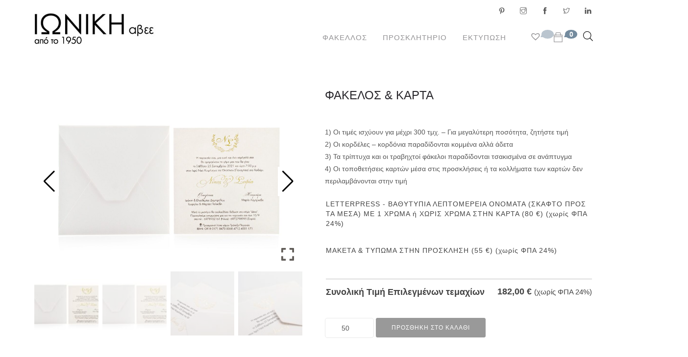

--- FILE ---
content_type: text/html; charset=UTF-8
request_url: https://www.ioniki-envelopes.com/shop/prosklitirio/gamos/fakelos-tetragonos-upolefko-stefanaki-wreath-monogrammata-monograms/
body_size: 31588
content:
<!doctype html><html lang="el"><head><meta charset="UTF-8"><meta name="viewport" content="width=device-width, initial-scale=1.0"><link rel="stylesheet" media="print" onload="this.onload=null;this.media='all';" id="ao_optimized_gfonts" href="https://fonts.googleapis.com/css?family=Roboto%3A100%2C300%2C400%2C500%2C700&amp;display=swap"><link rel="pingback" href="https://www.ioniki-envelopes.com/xmlrpc.php" /><meta name='robots' content='index, follow, max-image-preview:large, max-snippet:-1, max-video-preview:-1' /> <script id="cookieyes" type="text/javascript" src="https://cdn-cookieyes.com/client_data/41e3567095af2dc90dd46f45/script.js"></script> <link media="all" href="https://www.ioniki-envelopes.com/wp-content/cache/autoptimize/css/autoptimize_3debe5ece6ef9c39f315bae2d12fe955.css" rel="stylesheet"><link media="screen" href="https://www.ioniki-envelopes.com/wp-content/cache/autoptimize/css/autoptimize_a318e34a19c5647cc570eead676317f3.css" rel="stylesheet"><link media="only screen and (max-width: 768px)" href="https://www.ioniki-envelopes.com/wp-content/cache/autoptimize/css/autoptimize_6fe211f8bb15af76999ce9135805d7af.css" rel="stylesheet"><title>ΦΑΚΕΛΟΣ &amp; ΚΑΡΤΑ - ΙΩΝΙΚΗ ΑΒΕΕ</title><link rel="canonical" href="https://www.ioniki-envelopes.com/shop/prosklitirio/gamos/fakelos-tetragonos-upolefko-stefanaki-wreath-monogrammata-monograms/" /><meta property="og:locale" content="el_GR" /><meta property="og:type" content="article" /><meta property="og:title" content="ΦΑΚΕΛΟΣ &amp; ΚΑΡΤΑ - ΙΩΝΙΚΗ ΑΒΕΕ" /><meta property="og:description" content="1) Οι τιμές ισχύουν για μέχρι 300 τμχ. - Για μεγαλύτερη ποσότητα, ζητήστε τιμή2) Οι κορδέλες - κορδόνια παραδίδονται κομμένα αλλά άδετα3) Τα τρίπτυχα και οι τραβηχτοί φάκελοι παραδίδονται τσακισμένα σε ανάπτυγμα4) Οι τοποθετήσεις καρτών μέσα στις προσκλήσεις ή τα κολλήματα των καρτών δεν περιλαμβάνονται στην τιμή" /><meta property="og:url" content="https://www.ioniki-envelopes.com/shop/prosklitirio/gamos/fakelos-tetragonos-upolefko-stefanaki-wreath-monogrammata-monograms/" /><meta property="og:site_name" content="ΙΩΝΙΚΗ ΑΒΕΕ" /><meta property="article:publisher" content="https://www.facebook.com/ionikiabee" /><meta property="article:modified_time" content="2025-09-05T11:15:27+00:00" /><meta property="og:image" content="https://www.ioniki-envelopes.com/wp-content/uploads/2023/01/GEP_0030.jpg" /><meta property="og:image:width" content="1624" /><meta property="og:image:height" content="1080" /><meta property="og:image:type" content="image/jpeg" /><meta name="twitter:card" content="summary_large_image" /><meta name="twitter:site" content="@IONIKI_ABEE" /> <script type="application/ld+json" class="yoast-schema-graph">{"@context":"https://schema.org","@graph":[{"@type":"WebPage","@id":"https://www.ioniki-envelopes.com/shop/prosklitirio/gamos/fakelos-tetragonos-upolefko-stefanaki-wreath-monogrammata-monograms/","url":"https://www.ioniki-envelopes.com/shop/prosklitirio/gamos/fakelos-tetragonos-upolefko-stefanaki-wreath-monogrammata-monograms/","name":"ΦΑΚΕΛΟΣ & ΚΑΡΤΑ - ΙΩΝΙΚΗ ΑΒΕΕ","isPartOf":{"@id":"https://www.ioniki-envelopes.com/#website"},"primaryImageOfPage":{"@id":"https://www.ioniki-envelopes.com/shop/prosklitirio/gamos/fakelos-tetragonos-upolefko-stefanaki-wreath-monogrammata-monograms/#primaryimage"},"image":{"@id":"https://www.ioniki-envelopes.com/shop/prosklitirio/gamos/fakelos-tetragonos-upolefko-stefanaki-wreath-monogrammata-monograms/#primaryimage"},"thumbnailUrl":"https://www.ioniki-envelopes.com/wp-content/uploads/2023/01/GEP_0030.jpg","datePublished":"2022-12-13T09:40:07+00:00","dateModified":"2025-09-05T11:15:27+00:00","breadcrumb":{"@id":"https://www.ioniki-envelopes.com/shop/prosklitirio/gamos/fakelos-tetragonos-upolefko-stefanaki-wreath-monogrammata-monograms/#breadcrumb"},"inLanguage":"el","potentialAction":[{"@type":"ReadAction","target":["https://www.ioniki-envelopes.com/shop/prosklitirio/gamos/fakelos-tetragonos-upolefko-stefanaki-wreath-monogrammata-monograms/"]}]},{"@type":"ImageObject","inLanguage":"el","@id":"https://www.ioniki-envelopes.com/shop/prosklitirio/gamos/fakelos-tetragonos-upolefko-stefanaki-wreath-monogrammata-monograms/#primaryimage","url":"https://www.ioniki-envelopes.com/wp-content/uploads/2023/01/GEP_0030.jpg","contentUrl":"https://www.ioniki-envelopes.com/wp-content/uploads/2023/01/GEP_0030.jpg","width":1624,"height":1080},{"@type":"BreadcrumbList","@id":"https://www.ioniki-envelopes.com/shop/prosklitirio/gamos/fakelos-tetragonos-upolefko-stefanaki-wreath-monogrammata-monograms/#breadcrumb","itemListElement":[{"@type":"ListItem","position":1,"name":"Home","item":"https://www.ioniki-envelopes.com/"},{"@type":"ListItem","position":2,"name":"Κατάστημα","item":"https://www.ioniki-envelopes.com/shop/"},{"@type":"ListItem","position":3,"name":"ΦΑΚΕΛΟΣ &#038; ΚΑΡΤΑ"}]},{"@type":"WebSite","@id":"https://www.ioniki-envelopes.com/#website","url":"https://www.ioniki-envelopes.com/","name":"ΙΩΝΙΚΗ ΑΒΕΕ","description":"ΑΝΩΝΥΜΟΣ ΒΙΟΜΗΧΑΝΙΚΗ &amp; ΕΜΠΟΡΙΚΗ ΕΤΑΙΡΕΙΑ ΕΠΕΞΕΡΓΑΣΙΑΣ ΧΑΡΤΟΥ","publisher":{"@id":"https://www.ioniki-envelopes.com/#organization"},"potentialAction":[{"@type":"SearchAction","target":{"@type":"EntryPoint","urlTemplate":"https://www.ioniki-envelopes.com/?s={search_term_string}"},"query-input":{"@type":"PropertyValueSpecification","valueRequired":true,"valueName":"search_term_string"}}],"inLanguage":"el"},{"@type":"Organization","@id":"https://www.ioniki-envelopes.com/#organization","name":"ΙΩΝΙΚΗ ΑΒΕΕ","url":"https://www.ioniki-envelopes.com/","logo":{"@type":"ImageObject","inLanguage":"el","@id":"https://www.ioniki-envelopes.com/#/schema/logo/image/","url":"https://www.ioniki-envelopes.com/wp-content/uploads/2017/09/ioniki_square_logo.png","contentUrl":"https://www.ioniki-envelopes.com/wp-content/uploads/2017/09/ioniki_square_logo.png","width":512,"height":512,"caption":"ΙΩΝΙΚΗ ΑΒΕΕ"},"image":{"@id":"https://www.ioniki-envelopes.com/#/schema/logo/image/"},"sameAs":["https://www.facebook.com/ionikiabee","https://x.com/IONIKI_ABEE","http://www.linkedin.com/company/ioniki-abee"]}]}</script>  <script type='application/javascript'  id='pys-version-script'>console.log('PixelYourSite Free version 11.1.5.1');</script> <link rel='dns-prefetch' href='//www.googletagmanager.com' /><link href='https://fonts.gstatic.com' crossorigin='anonymous' rel='preconnect' /><link rel="alternate" type="application/rss+xml" title="Ροή RSS &raquo; ΙΩΝΙΚΗ ΑΒΕΕ" href="https://www.ioniki-envelopes.com/feed/" /><link rel="alternate" type="application/rss+xml" title="Ροή Σχολίων &raquo; ΙΩΝΙΚΗ ΑΒΕΕ" href="https://www.ioniki-envelopes.com/comments/feed/" /><link rel="alternate" title="oEmbed (JSON)" type="application/json+oembed" href="https://www.ioniki-envelopes.com/wp-json/oembed/1.0/embed?url=https%3A%2F%2Fwww.ioniki-envelopes.com%2Fshop%2Fprosklitirio%2Fgamos%2Ffakelos-tetragonos-upolefko-stefanaki-wreath-monogrammata-monograms%2F&#038;lang=el" /><link rel="alternate" title="oEmbed (XML)" type="text/xml+oembed" href="https://www.ioniki-envelopes.com/wp-json/oembed/1.0/embed?url=https%3A%2F%2Fwww.ioniki-envelopes.com%2Fshop%2Fprosklitirio%2Fgamos%2Ffakelos-tetragonos-upolefko-stefanaki-wreath-monogrammata-monograms%2F&#038;format=xml&#038;lang=el" /><style id='wp-img-auto-sizes-contain-inline-css' type='text/css'>img:is([sizes=auto i],[sizes^="auto," i]){contain-intrinsic-size:3000px 1500px}
/*# sourceURL=wp-img-auto-sizes-contain-inline-css */</style><style id='wp-block-library-inline-css' type='text/css'>:root{--wp-block-synced-color:#7a00df;--wp-block-synced-color--rgb:122,0,223;--wp-bound-block-color:var(--wp-block-synced-color);--wp-editor-canvas-background:#ddd;--wp-admin-theme-color:#007cba;--wp-admin-theme-color--rgb:0,124,186;--wp-admin-theme-color-darker-10:#006ba1;--wp-admin-theme-color-darker-10--rgb:0,107,160.5;--wp-admin-theme-color-darker-20:#005a87;--wp-admin-theme-color-darker-20--rgb:0,90,135;--wp-admin-border-width-focus:2px}@media (min-resolution:192dpi){:root{--wp-admin-border-width-focus:1.5px}}.wp-element-button{cursor:pointer}:root .has-very-light-gray-background-color{background-color:#eee}:root .has-very-dark-gray-background-color{background-color:#313131}:root .has-very-light-gray-color{color:#eee}:root .has-very-dark-gray-color{color:#313131}:root .has-vivid-green-cyan-to-vivid-cyan-blue-gradient-background{background:linear-gradient(135deg,#00d084,#0693e3)}:root .has-purple-crush-gradient-background{background:linear-gradient(135deg,#34e2e4,#4721fb 50%,#ab1dfe)}:root .has-hazy-dawn-gradient-background{background:linear-gradient(135deg,#faaca8,#dad0ec)}:root .has-subdued-olive-gradient-background{background:linear-gradient(135deg,#fafae1,#67a671)}:root .has-atomic-cream-gradient-background{background:linear-gradient(135deg,#fdd79a,#004a59)}:root .has-nightshade-gradient-background{background:linear-gradient(135deg,#330968,#31cdcf)}:root .has-midnight-gradient-background{background:linear-gradient(135deg,#020381,#2874fc)}:root{--wp--preset--font-size--normal:16px;--wp--preset--font-size--huge:42px}.has-regular-font-size{font-size:1em}.has-larger-font-size{font-size:2.625em}.has-normal-font-size{font-size:var(--wp--preset--font-size--normal)}.has-huge-font-size{font-size:var(--wp--preset--font-size--huge)}.has-text-align-center{text-align:center}.has-text-align-left{text-align:left}.has-text-align-right{text-align:right}.has-fit-text{white-space:nowrap!important}#end-resizable-editor-section{display:none}.aligncenter{clear:both}.items-justified-left{justify-content:flex-start}.items-justified-center{justify-content:center}.items-justified-right{justify-content:flex-end}.items-justified-space-between{justify-content:space-between}.screen-reader-text{border:0;clip-path:inset(50%);height:1px;margin:-1px;overflow:hidden;padding:0;position:absolute;width:1px;word-wrap:normal!important}.screen-reader-text:focus{background-color:#ddd;clip-path:none;color:#444;display:block;font-size:1em;height:auto;left:5px;line-height:normal;padding:15px 23px 14px;text-decoration:none;top:5px;width:auto;z-index:100000}html :where(.has-border-color){border-style:solid}html :where([style*=border-top-color]){border-top-style:solid}html :where([style*=border-right-color]){border-right-style:solid}html :where([style*=border-bottom-color]){border-bottom-style:solid}html :where([style*=border-left-color]){border-left-style:solid}html :where([style*=border-width]){border-style:solid}html :where([style*=border-top-width]){border-top-style:solid}html :where([style*=border-right-width]){border-right-style:solid}html :where([style*=border-bottom-width]){border-bottom-style:solid}html :where([style*=border-left-width]){border-left-style:solid}html :where(img[class*=wp-image-]){height:auto;max-width:100%}:where(figure){margin:0 0 1em}html :where(.is-position-sticky){--wp-admin--admin-bar--position-offset:var(--wp-admin--admin-bar--height,0px)}@media screen and (max-width:600px){html :where(.is-position-sticky){--wp-admin--admin-bar--position-offset:0px}}

/*# sourceURL=wp-block-library-inline-css */</style><style id='global-styles-inline-css' type='text/css'>:root{--wp--preset--aspect-ratio--square: 1;--wp--preset--aspect-ratio--4-3: 4/3;--wp--preset--aspect-ratio--3-4: 3/4;--wp--preset--aspect-ratio--3-2: 3/2;--wp--preset--aspect-ratio--2-3: 2/3;--wp--preset--aspect-ratio--16-9: 16/9;--wp--preset--aspect-ratio--9-16: 9/16;--wp--preset--color--black: #000000;--wp--preset--color--cyan-bluish-gray: #abb8c3;--wp--preset--color--white: #ffffff;--wp--preset--color--pale-pink: #f78da7;--wp--preset--color--vivid-red: #cf2e2e;--wp--preset--color--luminous-vivid-orange: #ff6900;--wp--preset--color--luminous-vivid-amber: #fcb900;--wp--preset--color--light-green-cyan: #7bdcb5;--wp--preset--color--vivid-green-cyan: #00d084;--wp--preset--color--pale-cyan-blue: #8ed1fc;--wp--preset--color--vivid-cyan-blue: #0693e3;--wp--preset--color--vivid-purple: #9b51e0;--wp--preset--color--primary-color: #999999;--wp--preset--color--dark-color: #1c1d1f;--wp--preset--color--warning-color: #eaa36e;--wp--preset--color--success-color: #8fae1b;--wp--preset--color--hot-color: #E41D52;--wp--preset--gradient--vivid-cyan-blue-to-vivid-purple: linear-gradient(135deg,rgb(6,147,227) 0%,rgb(155,81,224) 100%);--wp--preset--gradient--light-green-cyan-to-vivid-green-cyan: linear-gradient(135deg,rgb(122,220,180) 0%,rgb(0,208,130) 100%);--wp--preset--gradient--luminous-vivid-amber-to-luminous-vivid-orange: linear-gradient(135deg,rgb(252,185,0) 0%,rgb(255,105,0) 100%);--wp--preset--gradient--luminous-vivid-orange-to-vivid-red: linear-gradient(135deg,rgb(255,105,0) 0%,rgb(207,46,46) 100%);--wp--preset--gradient--very-light-gray-to-cyan-bluish-gray: linear-gradient(135deg,rgb(238,238,238) 0%,rgb(169,184,195) 100%);--wp--preset--gradient--cool-to-warm-spectrum: linear-gradient(135deg,rgb(74,234,220) 0%,rgb(151,120,209) 20%,rgb(207,42,186) 40%,rgb(238,44,130) 60%,rgb(251,105,98) 80%,rgb(254,248,76) 100%);--wp--preset--gradient--blush-light-purple: linear-gradient(135deg,rgb(255,206,236) 0%,rgb(152,150,240) 100%);--wp--preset--gradient--blush-bordeaux: linear-gradient(135deg,rgb(254,205,165) 0%,rgb(254,45,45) 50%,rgb(107,0,62) 100%);--wp--preset--gradient--luminous-dusk: linear-gradient(135deg,rgb(255,203,112) 0%,rgb(199,81,192) 50%,rgb(65,88,208) 100%);--wp--preset--gradient--pale-ocean: linear-gradient(135deg,rgb(255,245,203) 0%,rgb(182,227,212) 50%,rgb(51,167,181) 100%);--wp--preset--gradient--electric-grass: linear-gradient(135deg,rgb(202,248,128) 0%,rgb(113,206,126) 100%);--wp--preset--gradient--midnight: linear-gradient(135deg,rgb(2,3,129) 0%,rgb(40,116,252) 100%);--wp--preset--font-size--small: 13px;--wp--preset--font-size--medium: 20px;--wp--preset--font-size--large: 36px;--wp--preset--font-size--x-large: 42px;--wp--preset--spacing--20: 0.44rem;--wp--preset--spacing--30: 0.67rem;--wp--preset--spacing--40: 1rem;--wp--preset--spacing--50: 1.5rem;--wp--preset--spacing--60: 2.25rem;--wp--preset--spacing--70: 3.38rem;--wp--preset--spacing--80: 5.06rem;--wp--preset--shadow--natural: 6px 6px 9px rgba(0, 0, 0, 0.2);--wp--preset--shadow--deep: 12px 12px 50px rgba(0, 0, 0, 0.4);--wp--preset--shadow--sharp: 6px 6px 0px rgba(0, 0, 0, 0.2);--wp--preset--shadow--outlined: 6px 6px 0px -3px rgb(255, 255, 255), 6px 6px rgb(0, 0, 0);--wp--preset--shadow--crisp: 6px 6px 0px rgb(0, 0, 0);}:where(.is-layout-flex){gap: 0.5em;}:where(.is-layout-grid){gap: 0.5em;}body .is-layout-flex{display: flex;}.is-layout-flex{flex-wrap: wrap;align-items: center;}.is-layout-flex > :is(*, div){margin: 0;}body .is-layout-grid{display: grid;}.is-layout-grid > :is(*, div){margin: 0;}:where(.wp-block-columns.is-layout-flex){gap: 2em;}:where(.wp-block-columns.is-layout-grid){gap: 2em;}:where(.wp-block-post-template.is-layout-flex){gap: 1.25em;}:where(.wp-block-post-template.is-layout-grid){gap: 1.25em;}.has-black-color{color: var(--wp--preset--color--black) !important;}.has-cyan-bluish-gray-color{color: var(--wp--preset--color--cyan-bluish-gray) !important;}.has-white-color{color: var(--wp--preset--color--white) !important;}.has-pale-pink-color{color: var(--wp--preset--color--pale-pink) !important;}.has-vivid-red-color{color: var(--wp--preset--color--vivid-red) !important;}.has-luminous-vivid-orange-color{color: var(--wp--preset--color--luminous-vivid-orange) !important;}.has-luminous-vivid-amber-color{color: var(--wp--preset--color--luminous-vivid-amber) !important;}.has-light-green-cyan-color{color: var(--wp--preset--color--light-green-cyan) !important;}.has-vivid-green-cyan-color{color: var(--wp--preset--color--vivid-green-cyan) !important;}.has-pale-cyan-blue-color{color: var(--wp--preset--color--pale-cyan-blue) !important;}.has-vivid-cyan-blue-color{color: var(--wp--preset--color--vivid-cyan-blue) !important;}.has-vivid-purple-color{color: var(--wp--preset--color--vivid-purple) !important;}.has-black-background-color{background-color: var(--wp--preset--color--black) !important;}.has-cyan-bluish-gray-background-color{background-color: var(--wp--preset--color--cyan-bluish-gray) !important;}.has-white-background-color{background-color: var(--wp--preset--color--white) !important;}.has-pale-pink-background-color{background-color: var(--wp--preset--color--pale-pink) !important;}.has-vivid-red-background-color{background-color: var(--wp--preset--color--vivid-red) !important;}.has-luminous-vivid-orange-background-color{background-color: var(--wp--preset--color--luminous-vivid-orange) !important;}.has-luminous-vivid-amber-background-color{background-color: var(--wp--preset--color--luminous-vivid-amber) !important;}.has-light-green-cyan-background-color{background-color: var(--wp--preset--color--light-green-cyan) !important;}.has-vivid-green-cyan-background-color{background-color: var(--wp--preset--color--vivid-green-cyan) !important;}.has-pale-cyan-blue-background-color{background-color: var(--wp--preset--color--pale-cyan-blue) !important;}.has-vivid-cyan-blue-background-color{background-color: var(--wp--preset--color--vivid-cyan-blue) !important;}.has-vivid-purple-background-color{background-color: var(--wp--preset--color--vivid-purple) !important;}.has-black-border-color{border-color: var(--wp--preset--color--black) !important;}.has-cyan-bluish-gray-border-color{border-color: var(--wp--preset--color--cyan-bluish-gray) !important;}.has-white-border-color{border-color: var(--wp--preset--color--white) !important;}.has-pale-pink-border-color{border-color: var(--wp--preset--color--pale-pink) !important;}.has-vivid-red-border-color{border-color: var(--wp--preset--color--vivid-red) !important;}.has-luminous-vivid-orange-border-color{border-color: var(--wp--preset--color--luminous-vivid-orange) !important;}.has-luminous-vivid-amber-border-color{border-color: var(--wp--preset--color--luminous-vivid-amber) !important;}.has-light-green-cyan-border-color{border-color: var(--wp--preset--color--light-green-cyan) !important;}.has-vivid-green-cyan-border-color{border-color: var(--wp--preset--color--vivid-green-cyan) !important;}.has-pale-cyan-blue-border-color{border-color: var(--wp--preset--color--pale-cyan-blue) !important;}.has-vivid-cyan-blue-border-color{border-color: var(--wp--preset--color--vivid-cyan-blue) !important;}.has-vivid-purple-border-color{border-color: var(--wp--preset--color--vivid-purple) !important;}.has-vivid-cyan-blue-to-vivid-purple-gradient-background{background: var(--wp--preset--gradient--vivid-cyan-blue-to-vivid-purple) !important;}.has-light-green-cyan-to-vivid-green-cyan-gradient-background{background: var(--wp--preset--gradient--light-green-cyan-to-vivid-green-cyan) !important;}.has-luminous-vivid-amber-to-luminous-vivid-orange-gradient-background{background: var(--wp--preset--gradient--luminous-vivid-amber-to-luminous-vivid-orange) !important;}.has-luminous-vivid-orange-to-vivid-red-gradient-background{background: var(--wp--preset--gradient--luminous-vivid-orange-to-vivid-red) !important;}.has-very-light-gray-to-cyan-bluish-gray-gradient-background{background: var(--wp--preset--gradient--very-light-gray-to-cyan-bluish-gray) !important;}.has-cool-to-warm-spectrum-gradient-background{background: var(--wp--preset--gradient--cool-to-warm-spectrum) !important;}.has-blush-light-purple-gradient-background{background: var(--wp--preset--gradient--blush-light-purple) !important;}.has-blush-bordeaux-gradient-background{background: var(--wp--preset--gradient--blush-bordeaux) !important;}.has-luminous-dusk-gradient-background{background: var(--wp--preset--gradient--luminous-dusk) !important;}.has-pale-ocean-gradient-background{background: var(--wp--preset--gradient--pale-ocean) !important;}.has-electric-grass-gradient-background{background: var(--wp--preset--gradient--electric-grass) !important;}.has-midnight-gradient-background{background: var(--wp--preset--gradient--midnight) !important;}.has-small-font-size{font-size: var(--wp--preset--font-size--small) !important;}.has-medium-font-size{font-size: var(--wp--preset--font-size--medium) !important;}.has-large-font-size{font-size: var(--wp--preset--font-size--large) !important;}.has-x-large-font-size{font-size: var(--wp--preset--font-size--x-large) !important;}
/*# sourceURL=global-styles-inline-css */</style><style id='classic-theme-styles-inline-css' type='text/css'>/*! This file is auto-generated */
.wp-block-button__link{color:#fff;background-color:#32373c;border-radius:9999px;box-shadow:none;text-decoration:none;padding:calc(.667em + 2px) calc(1.333em + 2px);font-size:1.125em}.wp-block-file__button{background:#32373c;color:#fff;text-decoration:none}
/*# sourceURL=/wp-includes/css/classic-themes.min.css */</style><style id='woocommerce-inline-inline-css' type='text/css'>.woocommerce form .form-row .required { visibility: visible; }
/*# sourceURL=woocommerce-inline-inline-css */</style><style id='woo-variation-swatches-inline-css' type='text/css'>:root {
--wvs-tick:url("data:image/svg+xml;utf8,%3Csvg filter='drop-shadow(0px 0px 2px rgb(0 0 0 / .8))' xmlns='http://www.w3.org/2000/svg'  viewBox='0 0 30 30'%3E%3Cpath fill='none' stroke='%23ffffff' stroke-linecap='round' stroke-linejoin='round' stroke-width='4' d='M4 16L11 23 27 7'/%3E%3C/svg%3E");

--wvs-cross:url("data:image/svg+xml;utf8,%3Csvg filter='drop-shadow(0px 0px 5px rgb(255 255 255 / .6))' xmlns='http://www.w3.org/2000/svg' width='72px' height='72px' viewBox='0 0 24 24'%3E%3Cpath fill='none' stroke='%23ff0000' stroke-linecap='round' stroke-width='0.6' d='M5 5L19 19M19 5L5 19'/%3E%3C/svg%3E");
--wvs-single-product-item-width:30px;
--wvs-single-product-item-height:30px;
--wvs-single-product-item-font-size:16px}
/*# sourceURL=woo-variation-swatches-inline-css */</style><link rel='preload' as='font' type='font/woff2' crossorigin='anonymous' id='tinvwl-webfont-font-css' href='https://www.ioniki-envelopes.com/wp-content/plugins/ti-woocommerce-wishlist/assets/fonts/tinvwl-webfont.woff2'  media='all' /> <script type="text/javascript" id="woocommerce-google-analytics-integration-gtag-js-after">/* Google Analytics for WooCommerce (gtag.js) */
					window.dataLayer = window.dataLayer || [];
					function gtag(){dataLayer.push(arguments);}
					// Set up default consent state.
					for ( const mode of [{"analytics_storage":"denied","ad_storage":"denied","ad_user_data":"denied","ad_personalization":"denied","region":["AT","BE","BG","HR","CY","CZ","DK","EE","FI","FR","DE","GR","HU","IS","IE","IT","LV","LI","LT","LU","MT","NL","NO","PL","PT","RO","SK","SI","ES","SE","GB","CH"]}] || [] ) {
						gtag( "consent", "default", { "wait_for_update": 500, ...mode } );
					}
					gtag("js", new Date());
					gtag("set", "developer_id.dOGY3NW", true);
					gtag("config", "G-G5EZH8GB03", {"track_404":true,"allow_google_signals":true,"logged_in":false,"linker":{"domains":[],"allow_incoming":false},"custom_map":{"dimension1":"logged_in"}});
//# sourceURL=woocommerce-google-analytics-integration-gtag-js-after</script> <script type="text/javascript" id="jquery-core-js-extra">var pysFacebookRest = {"restApiUrl":"https://www.ioniki-envelopes.com/wp-json/pys-facebook/v1/event","debug":""};
//# sourceURL=jquery-core-js-extra</script> <script type="text/javascript" src="https://www.ioniki-envelopes.com/wp-includes/js/jquery/jquery.min.js" id="jquery-core-js"></script> <script type="text/javascript" id="tiered-pricing-table-front-js-js-extra">var tieredPricingGlobalData = {"loadVariationTieredPricingNonce":"5c314b0562","currencyOptions":{"currency_symbol":"&euro;","decimal_separator":",","thousand_separator":".","decimals":2,"price_format":"%2$s&nbsp;%1$s","trim_zeros":false},"supportedVariableProductTypes":["variable","variable-subscription"],"supportedSimpleProductTypes":["simple","variation","subscription","subscription-variation"]};
//# sourceURL=tiered-pricing-table-front-js-js-extra</script> <script type="text/javascript" id="wc-add-to-cart-js-extra">var wc_add_to_cart_params = {"ajax_url":"/wp-admin/admin-ajax.php","wc_ajax_url":"/?wc-ajax=%%endpoint%%","i18n_view_cart":"\u039a\u03b1\u03bb\u03ac\u03b8\u03b9","cart_url":"https://www.ioniki-envelopes.com/cart/","is_cart":"","cart_redirect_after_add":"no"};
//# sourceURL=wc-add-to-cart-js-extra</script> <script type="text/javascript" id="wc-single-product-js-extra">var wc_single_product_params = {"i18n_required_rating_text":"\u03a0\u03b1\u03c1\u03b1\u03ba\u03b1\u03bb\u03bf\u03cd\u03bc\u03b5, \u03b5\u03c0\u03b9\u03bb\u03ad\u03be\u03c4\u03b5 \u03bc\u03af\u03b1 \u03b2\u03b1\u03b8\u03bc\u03bf\u03bb\u03bf\u03b3\u03af\u03b1","i18n_rating_options":["1 \u03b1\u03c0\u03cc 5 \u03b1\u03c3\u03c4\u03ad\u03c1\u03b9\u03b1","2 \u03b1\u03c0\u03cc 5 \u03b1\u03c3\u03c4\u03ad\u03c1\u03b9\u03b1","3 \u03b1\u03c0\u03cc 5 \u03b1\u03c3\u03c4\u03ad\u03c1\u03b9\u03b1","4 \u03b1\u03c0\u03cc 5 \u03b1\u03c3\u03c4\u03ad\u03c1\u03b9\u03b1","5 \u03b1\u03c0\u03cc 5 \u03b1\u03c3\u03c4\u03ad\u03c1\u03b9\u03b1"],"i18n_product_gallery_trigger_text":"View full-screen image gallery","review_rating_required":"yes","flexslider":{"rtl":false,"animation":"slide","smoothHeight":true,"directionNav":false,"controlNav":"thumbnails","slideshow":false,"animationSpeed":500,"animationLoop":false,"allowOneSlide":false},"zoom_enabled":"1","zoom_options":[],"photoswipe_enabled":"1","photoswipe_options":{"shareEl":false,"closeOnScroll":false,"history":false,"hideAnimationDuration":0,"showAnimationDuration":0},"flexslider_enabled":"1"};
//# sourceURL=wc-single-product-js-extra</script> <script type="text/javascript" id="woocommerce-js-extra">var woocommerce_params = {"ajax_url":"/wp-admin/admin-ajax.php","wc_ajax_url":"/?wc-ajax=%%endpoint%%","i18n_password_show":"\u0395\u03bc\u03c6\u03ac\u03bd\u03b9\u03c3\u03b7 \u03c3\u03c5\u03bd\u03b8\u03b7\u03bc\u03b1\u03c4\u03b9\u03ba\u03bf\u03cd","i18n_password_hide":"\u0391\u03c0\u03cc\u03ba\u03c1\u03c5\u03c8\u03b7 \u03c3\u03c5\u03bd\u03b8\u03b7\u03bc\u03b1\u03c4\u03b9\u03ba\u03bf\u03cd"};
//# sourceURL=woocommerce-js-extra</script> <script type="text/javascript" id="pys-js-extra">var pysOptions = {"staticEvents":{"facebook":{"woo_view_content":[{"delay":0,"type":"static","name":"ViewContent","pixelIds":["485671347468309"],"eventID":"94add534-9b6b-4b40-9c5a-d74468b1e3b4","params":{"content_ids":["5028455"],"content_type":"product","content_name":"\u03a6\u0391\u039a\u0395\u039b\u039f\u03a3 & \u039a\u0391\u03a1\u03a4\u0391","category_name":"LETTERPRESS - \u0392\u0391\u0398\u03a5\u03a4\u03a5\u03a0\u0399\u0391 \u039b\u0395\u03a0\u03a4\u039f\u039c\u0395\u03a1\u0395\u0399\u0391 \u039f\u039d\u039f\u039c\u0391\u03a4\u0391 (\u03a3\u039a\u0391\u03a6\u03a4\u039f \u03a0\u03a1\u039f\u03a3 \u03a4\u0391 \u039c\u0395\u03a3\u0391) ME 1 \u03a7\u03a1\u03a9\u039c\u0391 \u03ae \u03a7\u03a9\u03a1\u0399\u03a3 \u03a7\u03a1\u03a9\u039c\u0391 \u03a3\u03a4\u0397\u039d \u039a\u0391\u03a1\u03a4\u0391, \u03a0\u03c1\u03bf\u03c3\u03ba\u03bb\u03b7\u03c4\u03ae\u03c1\u03b9\u03bf, \u03a4\u03a5\u03a0\u03a9\u039c\u0391 \u039a\u0391\u0399 \u039c\u0391\u039a\u0395\u03a4\u0391 \u03a3\u03a4\u0397\u039d \u03a0\u03a1\u039f\u03a3\u039a\u039b\u0397\u03a3\u0397, \u0393\u03ac\u03bc\u03bf\u03c2","value":"0.94","currency":"EUR","contents":[{"id":"5028455","quantity":1}],"product_price":"0.94","page_title":"\u03a6\u0391\u039a\u0395\u039b\u039f\u03a3 & \u039a\u0391\u03a1\u03a4\u0391","post_type":"product","post_id":5028455,"plugin":"PixelYourSite","user_role":"guest","event_url":"www.ioniki-envelopes.com/shop/prosklitirio/gamos/fakelos-tetragonos-upolefko-stefanaki-wreath-monogrammata-monograms/"},"e_id":"woo_view_content","ids":[],"hasTimeWindow":false,"timeWindow":0,"woo_order":"","edd_order":""}],"init_event":[{"delay":0,"type":"static","ajaxFire":false,"name":"PageView","pixelIds":["485671347468309"],"eventID":"91a653a5-2ea7-45e2-ba52-02445065b419","params":{"page_title":"\u03a6\u0391\u039a\u0395\u039b\u039f\u03a3 & \u039a\u0391\u03a1\u03a4\u0391","post_type":"product","post_id":5028455,"plugin":"PixelYourSite","user_role":"guest","event_url":"www.ioniki-envelopes.com/shop/prosklitirio/gamos/fakelos-tetragonos-upolefko-stefanaki-wreath-monogrammata-monograms/"},"e_id":"init_event","ids":[],"hasTimeWindow":false,"timeWindow":0,"woo_order":"","edd_order":""}]}},"dynamicEvents":[],"triggerEvents":[],"triggerEventTypes":[],"facebook":{"pixelIds":["485671347468309"],"advancedMatching":{"external_id":"aecaeadabceafbcaceecfbdbaef"},"advancedMatchingEnabled":true,"removeMetadata":false,"wooVariableAsSimple":false,"serverApiEnabled":true,"wooCRSendFromServer":false,"send_external_id":null,"enabled_medical":false,"do_not_track_medical_param":["event_url","post_title","page_title","landing_page","content_name","categories","category_name","tags"],"meta_ldu":false},"debug":"","siteUrl":"https://www.ioniki-envelopes.com","ajaxUrl":"https://www.ioniki-envelopes.com/wp-admin/admin-ajax.php","ajax_event":"4757f89095","enable_remove_download_url_param":"1","cookie_duration":"7","last_visit_duration":"60","enable_success_send_form":"","ajaxForServerEvent":"1","ajaxForServerStaticEvent":"1","useSendBeacon":"1","send_external_id":"1","external_id_expire":"180","track_cookie_for_subdomains":"1","google_consent_mode":"1","gdpr":{"ajax_enabled":true,"all_disabled_by_api":false,"facebook_disabled_by_api":false,"analytics_disabled_by_api":false,"google_ads_disabled_by_api":false,"pinterest_disabled_by_api":false,"bing_disabled_by_api":false,"reddit_disabled_by_api":false,"externalID_disabled_by_api":false,"facebook_prior_consent_enabled":true,"analytics_prior_consent_enabled":true,"google_ads_prior_consent_enabled":null,"pinterest_prior_consent_enabled":true,"bing_prior_consent_enabled":true,"cookiebot_integration_enabled":false,"cookiebot_facebook_consent_category":"marketing","cookiebot_analytics_consent_category":"statistics","cookiebot_tiktok_consent_category":"marketing","cookiebot_google_ads_consent_category":"marketing","cookiebot_pinterest_consent_category":"marketing","cookiebot_bing_consent_category":"marketing","consent_magic_integration_enabled":false,"real_cookie_banner_integration_enabled":false,"cookie_notice_integration_enabled":false,"cookie_law_info_integration_enabled":true,"analytics_storage":{"enabled":true,"value":"granted","filter":false},"ad_storage":{"enabled":true,"value":"granted","filter":false},"ad_user_data":{"enabled":true,"value":"granted","filter":false},"ad_personalization":{"enabled":true,"value":"granted","filter":false}},"cookie":{"disabled_all_cookie":false,"disabled_start_session_cookie":false,"disabled_advanced_form_data_cookie":false,"disabled_landing_page_cookie":false,"disabled_first_visit_cookie":false,"disabled_trafficsource_cookie":false,"disabled_utmTerms_cookie":false,"disabled_utmId_cookie":false},"tracking_analytics":{"TrafficSource":"direct","TrafficLanding":"undefined","TrafficUtms":[],"TrafficUtmsId":[]},"GATags":{"ga_datalayer_type":"default","ga_datalayer_name":"dataLayerPYS"},"woo":{"enabled":true,"enabled_save_data_to_orders":true,"addToCartOnButtonEnabled":true,"addToCartOnButtonValueEnabled":true,"addToCartOnButtonValueOption":"price","singleProductId":5028455,"removeFromCartSelector":"form.woocommerce-cart-form .remove","addToCartCatchMethod":"add_cart_hook","is_order_received_page":false,"containOrderId":false},"edd":{"enabled":false},"cache_bypass":"1769253046"};
//# sourceURL=pys-js-extra</script> <script></script><link rel="https://api.w.org/" href="https://www.ioniki-envelopes.com/wp-json/" /><link rel="alternate" title="JSON" type="application/json" href="https://www.ioniki-envelopes.com/wp-json/wp/v2/product/5028455" /><link rel="EditURI" type="application/rsd+xml" title="RSD" href="https://www.ioniki-envelopes.com/xmlrpc.php?rsd" /><link rel='shortlink' href='https://www.ioniki-envelopes.com/?p=5028455' /><meta name="generator" content="Site Kit by Google 1.168.0" /> <script>jQuery(document).ready(function () {

						let $quantity = jQuery('.single_variation_wrap').find('[name=quantity]');

						jQuery(document).on('found_variation', function (e, variation) {

							if (variation.step) {
								$quantity.attr('step', variation.step);
								$quantity.data('step', variation.step);
							} else {
								$quantity.attr('step', 1);
								$quantity.data('step', 1);
							}

							if (variation.max_qty) {
								$quantity.attr('max', variation.max_qty);
								$quantity.data('max', variation.max_qty);
							} else {
								$quantity.removeAttr('max');
							}
						});

						jQuery(document).on('reset_data', function () {
							// Do not remove step attr - it can be used for some themes for +\- buttons
							$quantity.attr('step', 1);
							$quantity.data('step', 1);

							$quantity.removeAttr('max');
						});
					});</script> <script>// Handle Minimum Quantities by Tiered Pricing Table
				(function ($) {

					$(document).on('found_variation', function (event, variation) {
						if (typeof variation.qty_value !== "undefined") {
							// update quantity field with a new minimum
							$('form.cart').find('[name=quantity]').val(variation.qty_value)
						}

						if (typeof variation.min_qty !== "undefined") {
							// update quantity field with a new minimum
							$('form.cart').find('[name=quantity]').attr('min', variation.min_qty);
						}
					});

				})(jQuery);</script> <script>// Tiered Pricing WOOCS Compatibility
			(function ($) {
				$('.tpt__tiered-pricing').on('tiered_price_update', function (event, data) {
					$.each($('.wcpa_form_outer'), function (i, el) {
						var $el = $(el);
						var product = $el.data('product');

						if (product) {
							product.wc_product_price = data.price;
							$(el).data('product', product);
						}
					});
				});
			})(jQuery);</script> <style>.dgwt-wcas-ico-magnifier,.dgwt-wcas-ico-magnifier-handler{max-width:20px}.dgwt-wcas-search-wrapp{max-width:600px}</style><noscript><style>.woocommerce-product-gallery{ opacity: 1 !important; }</style></noscript>  <script type="text/javascript">( function( w, d, s, l, i ) {
				w[l] = w[l] || [];
				w[l].push( {'gtm.start': new Date().getTime(), event: 'gtm.js'} );
				var f = d.getElementsByTagName( s )[0],
					j = d.createElement( s ), dl = l != 'dataLayer' ? '&l=' + l : '';
				j.async = true;
				j.src = 'https://www.googletagmanager.com/gtm.js?id=' + i + dl;
				f.parentNode.insertBefore( j, f );
			} )( window, document, 'script', 'dataLayer', 'GTM-TGRRMZZW' );</script> <style>:root{  --wcpasectiontitlesize:14px;   --wcpalabelsize:14px;   --wcpadescsize:13px;   --wcpaerrorsize:13px;   --wcpalabelweight:normal;   --wcpadescweight:normal;   --wcpaborderwidth:1px;   --wcpaborderradius:6px;   --wcpainputheight:45px;   --wcpachecklabelsize:14px;   --wcpacheckborderwidth:1px;   --wcpacheckwidth:20px;   --wcpacheckheight:20px;   --wcpacheckborderradius:4px;   --wcpacheckbuttonradius:5px;   --wcpacheckbuttonborder:2px;   --wcpaqtywidth:100px;   --wcpaqtyheight:45px;   --wcpaqtyradius:6px; }:root{  --wcpasectiontitlecolor:#4A4A4A;   --wcpasectiontitlebg:rgba(238,238,238,0.28);   --wcpalinecolor:#Bebebe;   --wcpabuttoncolor:#3340d3;   --wcpalabelcolor:#424242;   --wcpadesccolor:#797979;   --wcpabordercolor:#c6d0e9;   --wcpabordercolorfocus:#3561f3;   --wcpainputbgcolor:#FFFFFF;   --wcpainputcolor:#5d5d5d;   --wcpachecklabelcolor:#4a4a4a;   --wcpacheckbgcolor:#3340d3;   --wcpacheckbordercolor:#B9CBE3;   --wcpachecktickcolor:#ffffff;   --wcparadiobgcolor:#3340d3;   --wcparadiobordercolor:#B9CBE3;   --wcparadioselbordercolor:#3340d3;   --wcpabuttontextcolor:#ffffff;   --wcpaerrorcolor:#F55050;   --wcpacheckbuttoncolor:#CAE2F9;   --wcpacheckbuttonbordercolor:#EEEEEE;   --wcpacheckbuttonselectioncolor:#CECECE;   --wcpaimageselectionoutline:#3340d3;   --wcpaimagetickbg:#2649FF;   --wcpaimagetickcolor:#FFFFFF;   --wcpaimagetickborder:#FFFFFF;   --wcpaimagemagnifierbg:#2649FF;   --wcpaimagemagnifiercolor:#ffffff;   --wcpaimagemagnifierborder:#FFFFFF;   --wcpaimageselectionshadow:rgba(0,0,0,0.25);   --wcpachecktogglebg:#CAE2F9;   --wcpachecktogglecirclecolor:#FFFFFF;   --wcpachecktogglebgactive:#BADA55;   --wcpaqtybuttoncolor:#EEEEEE;   --wcpaqtybuttonhovercolor:#DDDDDD;   --wcpaqtybuttontextcolor:#424242; }:root{  --wcpaleftlabelwidth:120px; }</style><link rel="icon" href="https://www.ioniki-envelopes.com/wp-content/uploads/2017/09/cropped-ioniki_square_logo-1-32x32.png" sizes="32x32" /><link rel="icon" href="https://www.ioniki-envelopes.com/wp-content/uploads/2017/09/cropped-ioniki_square_logo-1-192x192.png" sizes="192x192" /><link rel="apple-touch-icon" href="https://www.ioniki-envelopes.com/wp-content/uploads/2017/09/cropped-ioniki_square_logo-1-180x180.png" /><meta name="msapplication-TileImage" content="https://www.ioniki-envelopes.com/wp-content/uploads/2017/09/cropped-ioniki_square_logo-1-270x270.png" /><meta name="generator" content="XforWooCommerce.com - Product Filter for WooCommerce"/><style type="text/css" id="wp-custom-css">.single-product .product_meta .posted_in,.prdctfltr_wc.pf_sidebar_css .prdctfltr_buttons span.prdctfltr_sale,
.prdctfltr_wc.pf_sidebar_css .prdctfltr_buttons span.prdctfltr_instock {
	display: none !important;
}
.archive.woocommerce-page .page-title.page-title-basic .row .col-md-6{
width:100%;
text-align:center;
}
.archive.woocommerce-page .page-title.page-title-basic .row .col-md-6.text-right{
display:none
}
.variations select {
	margin-bottom: 0;
}

@media (max-width: 990px) {
	
  body nav .menu > li > ul li a {
    display: inline-block !important;
    border: none !important;
  }
	
	  .nav-container nav .subnav .has-dropdown::after {
    border-left-color: #000 !important;
	}

}

.wcpa_image_label {
	text-align: center !important;
	letter-spacing: 0 !important;
	color: #666666;
	font-size: 13px !important;
}

.wcpa_image > label {
	display: flex !important;
	flex-direction: column;
	align-items: center;
}

.wcpa_image_label {
	line-height: 1.5 !important;
	padding: 5px !important;
}

.wcpa_wrap .wcpa_image .wcpa_image_label {
	text-align: center !important;
}

.single_add_to_cart_button.button {
	background-color: rgb(153, 153, 153) !important;
}

.single_add_to_cart_button.button:hover {
	background-color: black !important;
}

.product_title.entry-title  {
	font-size: 24px;
}

.tax-product_cat .products.columns-3 .price, .woocommerce-price-suffix, .tax-product_cat .products.columns-3 span.product-sku, .single-product .upsells.products span.price, .single-product .upsells.products .woocommerce-price-suffix {
	font-size: 13px !important;
}

.tax-product_cat .products.columns-3 span.product-sku, .single-product .upsells.products span.product-sku {
	color: #748b9e !important;
	font-weight: 600 !important;
}

.tax-product_cat .products.columns-3 span.price, .single-product .upsells.products span.price {
	margin-bottom: 0 !important;
	padding-bottom: 0 !important;
}

.tax-product_cat .products.columns-3 .amount bdi, .single-product .upsells.products .amount bdi {
	font-size: 15px !important;
	font-weight: 600 !important;
}

.cart-widget-wrap .label.number, .wishlist_products_counter_number {
  padding: 3px !important;
  line-height: 12px !important;
  margin-top: -29px !important
  height: 25px !important;
  min-width: 25px !important;
	background-color: #748b9e !important;
}

.cart-icon .tlg-count, .wishlist_products_counter_number {
	font-size: 14px !important;
	font-family: 'Lato', 'Helvetica Neue', Helvetica, Arial, sans-serif !important;
	font-weight: 600 !important;
	background-color: #748b9e !important;
}

.cart-widget-wrap .label.number::before, .wishlist_products_counter_number::before {
	border-color: transparent #748b9e transparent !important;
}</style><noscript><style>.wpb_animate_when_almost_visible { opacity: 1; }</style></noscript></head><body class="wp-singular product-template-default single single-product postid-5028455 wp-theme-roneous theme-roneous woocommerce woocommerce-page woocommerce-no-js woo-variation-swatches wvs-behavior-blur wvs-theme-roneous wvs-show-label wvs-tooltip tinvwl-theme-style normal-layout wpb-js-composer js-comp-ver-8.6.1 vc_responsive"><div class="nav-container"><nav><div class="large-container"><div class="container"><div class="nav-utility"><div class="module right"><ul class="list-inline social-list mb24"><li><a href="https://gr.pinterest.com/ionikiabee/" target="_blank"><i class="ti-pinterest"></i></a></li><li><a href="https://www.instagram.com/ionikiabee" target="_blank"><i class="ti-instagram"></i></a></li><li><a href="https://www.facebook.com/ionikiabee" target="_blank"><i class="ti-facebook"></i></a></li><li><a href="https://twitter.com/#!/IONIKI_ABEE" target="_blank"><i class="ti-twitter"></i></a></li><li><a href="http://www.linkedin.com/company/ioniki-abee" target="_blank"><i class="ti-linkedin"></i></a></li></ul></div></div></div></div><div class="nav-bar large-container"><div class="container"><div class="module left"> <a href="https://www.ioniki-envelopes.com/"> <noscript><img class="logo logo-light" alt="ΙΩΝΙΚΗ ΑΒΕΕ" src="https://www.ioniki-envelopes.com/wp-content/uploads/2018/05/ioniki_abee_logo_white.png" /></noscript><img class="lazyload logo logo-light" alt="ΙΩΝΙΚΗ ΑΒΕΕ" src='data:image/svg+xml,%3Csvg%20xmlns=%22http://www.w3.org/2000/svg%22%20viewBox=%220%200%20210%20140%22%3E%3C/svg%3E' data-src="https://www.ioniki-envelopes.com/wp-content/uploads/2018/05/ioniki_abee_logo_white.png" /> <noscript><img class="logo logo-dark" alt="ΙΩΝΙΚΗ ΑΒΕΕ" src="https://www.ioniki-envelopes.com/wp-content/uploads/2018/05/ioniki_abee_logo.jpg" /></noscript><img class="lazyload logo logo-dark" alt="ΙΩΝΙΚΗ ΑΒΕΕ" src='data:image/svg+xml,%3Csvg%20xmlns=%22http://www.w3.org/2000/svg%22%20viewBox=%220%200%20210%20140%22%3E%3C/svg%3E' data-src="https://www.ioniki-envelopes.com/wp-content/uploads/2018/05/ioniki_abee_logo.jpg" /> </a></div><div class="module widget-wrap mobile-toggle right visible-sm visible-xs"> <i class="ti-menu"></i></div><div class="module-group right"><div id="primary-menu-wrapper" class="module left"><ul id="menu-primary-menu" class="menu"><li id="menu-item-5027911"  class="menu-item menu-item-type-taxonomy menu-item-object-product_cat menu-item-has-children menu-item-5027911 has-dropdown"><a href="https://www.ioniki-envelopes.com/product-category/fakelos/">ΦΑΚΕΛΛΟΣ</a><ul role="menu" class=" subnav"><li id="menu-item-5027918"  class="menu-item menu-item-type-taxonomy menu-item-object-product_cat menu-item-5027918"><a href="https://www.ioniki-envelopes.com/product-category/fakelos/prosklisis-el/">Πρόσκλησης</a><li id="menu-item-5027915"  class="menu-item menu-item-type-taxonomy menu-item-object-product_cat menu-item-5027915"><a href="https://www.ioniki-envelopes.com/product-category/fakelos/etairikis-taftotitas-el/">Εταιρικής ταυτότητας<span>Εταιρειών/Τιμολογίων/Ξενοδοχείων</span></a><li id="menu-item-5027912"  class="menu-item menu-item-type-taxonomy menu-item-object-product_cat menu-item-5027912"><a href="https://www.ioniki-envelopes.com/product-category/fakelos/allilografias-emporikoi-el/">Αλληλογραφίας/Εμπορικός</a><li id="menu-item-5031362"  class="menu-item menu-item-type-taxonomy menu-item-object-product_cat menu-item-5031362"><a href="https://www.ioniki-envelopes.com/product-category/fakelos/efchitirias-oikogeneiakis-kartas-episkeptiriou-el/">Ευχητήριας/Οικογενειακής κάρτας</a><li id="menu-item-5031447"  class="menu-item menu-item-type-taxonomy menu-item-object-product_cat menu-item-5031447"><a href="https://www.ioniki-envelopes.com/product-category/fakelos/emfakelwsis-emfakelotikes-mixacnes-pitney-bowes-hefter-el/">Εμφακέλωσης</a><li id="menu-item-5027913"  class="menu-item menu-item-type-taxonomy menu-item-object-product_cat menu-item-5027913"><a href="https://www.ioniki-envelopes.com/product-category/fakelos/eklogikos-el/">Εκλογικός</a><li id="menu-item-5032228"  class="menu-item menu-item-type-taxonomy menu-item-object-product_cat menu-item-5032228"><a href="https://www.ioniki-envelopes.com/product-category/fakelos/aktinodiagnostikou-aktinologikou/">Ακτινοδιαγνωστικού/Ακτινολογικού</a><li id="menu-item-5027914"  class="menu-item menu-item-type-taxonomy menu-item-object-product_cat menu-item-5027914"><a href="https://www.ioniki-envelopes.com/product-category/fakelos/episkevon-farmakon-lacheioforou/">Επισκευών/Φαρμάκου/Λαχειοφόρου</a></ul><li id="menu-item-5027907"  class="menu-item menu-item-type-taxonomy menu-item-object-product_cat current-product-ancestor current-menu-parent current-product-parent menu-item-has-children menu-item-5027907 has-dropdown"><a href="https://www.ioniki-envelopes.com/product-category/prosklitirio/">ΠΡΟΣΚΛΗΤΗΡΙΟ</a><ul role="menu" class=" subnav"><li id="menu-item-5027909"  class="menu-item menu-item-type-taxonomy menu-item-object-product_cat current-product-ancestor current-menu-parent current-product-parent menu-item-5027909"><a href="https://www.ioniki-envelopes.com/product-category/prosklitirio/gamos/">Γάμος</a><li id="menu-item-5027908"  class="menu-item menu-item-type-taxonomy menu-item-object-product_cat menu-item-5027908"><a href="https://www.ioniki-envelopes.com/product-category/prosklitirio/vaptisi/">Βάπτιση</a><li id="menu-item-5027910"  class="menu-item menu-item-type-taxonomy menu-item-object-product_cat menu-item-5027910"><a href="https://www.ioniki-envelopes.com/product-category/prosklitirio/gamos-vaptisi/">Γάμος &amp; Βάπτιση</a></ul><li id="menu-item-5027899"  class="menu-item menu-item-type-taxonomy menu-item-object-product_cat menu-item-has-children menu-item-5027899 has-dropdown"><a href="https://www.ioniki-envelopes.com/product-category/ektyposi/">ΕΚΤΥΠΩΣΗ</a><ul role="menu" class=" subnav"><li id="menu-item-5032568"  class="menu-item menu-item-type-taxonomy menu-item-object-product_cat menu-item-has-children menu-item-5032568 has-dropdown"><a href="https://www.ioniki-envelopes.com/product-category/ektyposi/printing-fakelos-el/">Φάκελος</a><ul role="menu" class=" subnav"><li id="menu-item-5033029"  class="menu-item menu-item-type-taxonomy menu-item-object-product_cat menu-item-5033029"><a href="https://www.ioniki-envelopes.com/product-category/ektyposi/printing-fakelos-el/11x23/">11&#215;23</a><li id="menu-item-5033026"  class="menu-item menu-item-type-taxonomy menu-item-object-product_cat menu-item-5033026"><a href="https://www.ioniki-envelopes.com/product-category/ektyposi/printing-fakelos-el/16x23/">16&#215;23</a><li id="menu-item-5033027"  class="menu-item menu-item-type-taxonomy menu-item-object-product_cat menu-item-5033027"><a href="https://www.ioniki-envelopes.com/product-category/ektyposi/printing-fakelos-el/23x32-cm/">23&#215;32</a><li id="menu-item-5037401"  class="menu-item menu-item-type-taxonomy menu-item-object-product_cat menu-item-5037401"><a href="https://www.ioniki-envelopes.com/product-category/ektyposi/printing-fakelos-el/26x355-cm/">26&#215;35,5<span>μικρής ακτινογραφίας</span></a><li id="menu-item-5036966"  class="menu-item menu-item-type-taxonomy menu-item-object-product_cat menu-item-5036966"><a href="https://www.ioniki-envelopes.com/product-category/ektyposi/printing-fakelos-el/36x45-cm/">36&#215;45<span>μεγάλης ακτινογραφίας</span></a><li id="menu-item-5033028"  class="menu-item menu-item-type-taxonomy menu-item-object-product_cat menu-item-5033028"><a href="https://www.ioniki-envelopes.com/product-category/ektyposi/printing-fakelos-el/loipes-diastaseis/">λοιπές διαστάσεις</a></ul><li id="menu-item-5032566"  class="menu-item menu-item-type-taxonomy menu-item-object-product_cat menu-item-has-children menu-item-5032566 has-dropdown"><a href="https://www.ioniki-envelopes.com/product-category/ektyposi/epaggelmatiki-business-karta-xcard-el/">Επαγγελματική κάρτα</a><ul role="menu" class=" subnav"><li id="menu-item-5034871"  class="menu-item menu-item-type-taxonomy menu-item-object-product_cat menu-item-5034871"><a href="https://www.ioniki-envelopes.com/product-category/ektyposi/epaggelmatiki-business-karta-xcard-el/melani-ink-offset-printing-el/">μελάνι</a><li id="menu-item-5034870"  class="menu-item menu-item-type-taxonomy menu-item-object-product_cat menu-item-5034870"><a href="https://www.ioniki-envelopes.com/product-category/ektyposi/epaggelmatiki-business-karta-xcard-el/thermofoil-printing/">θερμοτυπία</a><li id="menu-item-5034868"  class="menu-item menu-item-type-taxonomy menu-item-object-product_cat menu-item-5034868"><a href="https://www.ioniki-envelopes.com/product-category/ektyposi/epaggelmatiki-business-karta-xcard-el/letterpress-printing-el/">βαθυτυπία</a><li id="menu-item-5034869"  class="menu-item menu-item-type-taxonomy menu-item-object-product_cat menu-item-5034869"><a href="https://www.ioniki-envelopes.com/product-category/ektyposi/epaggelmatiki-business-karta-xcard-el/embossed-printing/">γκοφρέ</a><li id="menu-item-5034867"  class="menu-item menu-item-type-taxonomy menu-item-object-product_cat menu-item-5034867"><a href="https://www.ioniki-envelopes.com/product-category/ektyposi/epaggelmatiki-business-karta-xcard-el/thermography-anaglufo-printing-el/">ανάγλυφο</a><li id="menu-item-5035174"  class="menu-item menu-item-type-taxonomy menu-item-object-product_cat menu-item-5035174"><a href="https://www.ioniki-envelopes.com/product-category/ektyposi/epaggelmatiki-business-karta-xcard-el/laminated/">λαμινάρισμα</a></ul><li id="menu-item-5032567"  class="menu-item menu-item-type-taxonomy menu-item-object-product_cat menu-item-5032567"><a href="https://www.ioniki-envelopes.com/product-category/ektyposi/oikogeniaki-family-card-karta-el/">Οικογενειακή / Ευχετήρια κάρτα</a><li id="menu-item-5035855"  class="menu-item menu-item-type-taxonomy menu-item-object-product_cat menu-item-5035855"><a href="https://www.ioniki-envelopes.com/product-category/ektyposi/sympathy-cards-karta/">Συλλυπητήρια κάρτα</a><li id="menu-item-5032569"  class="menu-item menu-item-type-taxonomy menu-item-object-product_cat menu-item-5032569"><a href="https://www.ioniki-envelopes.com/product-category/ektyposi/epistoloxarto-suntagologio-el/">Επιστολόχαρτο/Συνταγολόγιο</a><li id="menu-item-5034182"  class="menu-item menu-item-type-taxonomy menu-item-object-product_cat menu-item-5034182"><a href="https://www.ioniki-envelopes.com/product-category/ektyposi/folder/">Folder</a></ul><li id="menu-item-2147480033"  class="menu-item menu-item-type-post menu-item-object-page menu-item-2147480033"><a href="https://www.ioniki-envelopes.com/wishlist/"><span class="wishlist_products_counter top_wishlist-heart top_wishlist- no-txt" ></span> <span class="wishlist_products_counter_number"></span></a></ul></div><div id="mobile-menu-wrapper" class="module left"><ul id="menu-primary-menu-1" class="menu"><li  class="menu-item menu-item-type-taxonomy menu-item-object-product_cat menu-item-has-children menu-item-5027911 has-dropdown"><a href="https://www.ioniki-envelopes.com/product-category/fakelos/">ΦΑΚΕΛΛΟΣ</a><ul role="menu" class=" subnav"><li  class="menu-item menu-item-type-taxonomy menu-item-object-product_cat menu-item-5027918"><a href="https://www.ioniki-envelopes.com/product-category/fakelos/prosklisis-el/">Πρόσκλησης</a><li  class="menu-item menu-item-type-taxonomy menu-item-object-product_cat menu-item-5027915"><a href="https://www.ioniki-envelopes.com/product-category/fakelos/etairikis-taftotitas-el/">Εταιρικής ταυτότητας<span>Εταιρειών/Τιμολογίων/Ξενοδοχείων</span></a><li  class="menu-item menu-item-type-taxonomy menu-item-object-product_cat menu-item-5027912"><a href="https://www.ioniki-envelopes.com/product-category/fakelos/allilografias-emporikoi-el/">Αλληλογραφίας/Εμπορικός</a><li  class="menu-item menu-item-type-taxonomy menu-item-object-product_cat menu-item-5031362"><a href="https://www.ioniki-envelopes.com/product-category/fakelos/efchitirias-oikogeneiakis-kartas-episkeptiriou-el/">Ευχητήριας/Οικογενειακής κάρτας</a><li  class="menu-item menu-item-type-taxonomy menu-item-object-product_cat menu-item-5031447"><a href="https://www.ioniki-envelopes.com/product-category/fakelos/emfakelwsis-emfakelotikes-mixacnes-pitney-bowes-hefter-el/">Εμφακέλωσης</a><li  class="menu-item menu-item-type-taxonomy menu-item-object-product_cat menu-item-5027913"><a href="https://www.ioniki-envelopes.com/product-category/fakelos/eklogikos-el/">Εκλογικός</a><li  class="menu-item menu-item-type-taxonomy menu-item-object-product_cat menu-item-5032228"><a href="https://www.ioniki-envelopes.com/product-category/fakelos/aktinodiagnostikou-aktinologikou/">Ακτινοδιαγνωστικού/Ακτινολογικού</a><li  class="menu-item menu-item-type-taxonomy menu-item-object-product_cat menu-item-5027914"><a href="https://www.ioniki-envelopes.com/product-category/fakelos/episkevon-farmakon-lacheioforou/">Επισκευών/Φαρμάκου/Λαχειοφόρου</a></ul><li  class="menu-item menu-item-type-taxonomy menu-item-object-product_cat current-product-ancestor current-menu-parent current-product-parent menu-item-has-children menu-item-5027907 has-dropdown"><a href="https://www.ioniki-envelopes.com/product-category/prosklitirio/">ΠΡΟΣΚΛΗΤΗΡΙΟ</a><ul role="menu" class=" subnav"><li  class="menu-item menu-item-type-taxonomy menu-item-object-product_cat current-product-ancestor current-menu-parent current-product-parent menu-item-5027909"><a href="https://www.ioniki-envelopes.com/product-category/prosklitirio/gamos/">Γάμος</a><li  class="menu-item menu-item-type-taxonomy menu-item-object-product_cat menu-item-5027908"><a href="https://www.ioniki-envelopes.com/product-category/prosklitirio/vaptisi/">Βάπτιση</a><li  class="menu-item menu-item-type-taxonomy menu-item-object-product_cat menu-item-5027910"><a href="https://www.ioniki-envelopes.com/product-category/prosklitirio/gamos-vaptisi/">Γάμος &amp; Βάπτιση</a></ul><li  class="menu-item menu-item-type-taxonomy menu-item-object-product_cat menu-item-has-children menu-item-5027899 has-dropdown"><a href="https://www.ioniki-envelopes.com/product-category/ektyposi/">ΕΚΤΥΠΩΣΗ</a><ul role="menu" class=" subnav"><li  class="menu-item menu-item-type-taxonomy menu-item-object-product_cat menu-item-has-children menu-item-5032568 has-dropdown"><a href="https://www.ioniki-envelopes.com/product-category/ektyposi/printing-fakelos-el/">Φάκελος</a><ul role="menu" class=" subnav"><li  class="menu-item menu-item-type-taxonomy menu-item-object-product_cat menu-item-5033029"><a href="https://www.ioniki-envelopes.com/product-category/ektyposi/printing-fakelos-el/11x23/">11&#215;23</a><li  class="menu-item menu-item-type-taxonomy menu-item-object-product_cat menu-item-5033026"><a href="https://www.ioniki-envelopes.com/product-category/ektyposi/printing-fakelos-el/16x23/">16&#215;23</a><li  class="menu-item menu-item-type-taxonomy menu-item-object-product_cat menu-item-5033027"><a href="https://www.ioniki-envelopes.com/product-category/ektyposi/printing-fakelos-el/23x32-cm/">23&#215;32</a><li  class="menu-item menu-item-type-taxonomy menu-item-object-product_cat menu-item-5037401"><a href="https://www.ioniki-envelopes.com/product-category/ektyposi/printing-fakelos-el/26x355-cm/">26&#215;35,5<span>μικρής ακτινογραφίας</span></a><li  class="menu-item menu-item-type-taxonomy menu-item-object-product_cat menu-item-5036966"><a href="https://www.ioniki-envelopes.com/product-category/ektyposi/printing-fakelos-el/36x45-cm/">36&#215;45<span>μεγάλης ακτινογραφίας</span></a><li  class="menu-item menu-item-type-taxonomy menu-item-object-product_cat menu-item-5033028"><a href="https://www.ioniki-envelopes.com/product-category/ektyposi/printing-fakelos-el/loipes-diastaseis/">λοιπές διαστάσεις</a></ul><li  class="menu-item menu-item-type-taxonomy menu-item-object-product_cat menu-item-has-children menu-item-5032566 has-dropdown"><a href="https://www.ioniki-envelopes.com/product-category/ektyposi/epaggelmatiki-business-karta-xcard-el/">Επαγγελματική κάρτα</a><ul role="menu" class=" subnav"><li  class="menu-item menu-item-type-taxonomy menu-item-object-product_cat menu-item-5034871"><a href="https://www.ioniki-envelopes.com/product-category/ektyposi/epaggelmatiki-business-karta-xcard-el/melani-ink-offset-printing-el/">μελάνι</a><li  class="menu-item menu-item-type-taxonomy menu-item-object-product_cat menu-item-5034870"><a href="https://www.ioniki-envelopes.com/product-category/ektyposi/epaggelmatiki-business-karta-xcard-el/thermofoil-printing/">θερμοτυπία</a><li  class="menu-item menu-item-type-taxonomy menu-item-object-product_cat menu-item-5034868"><a href="https://www.ioniki-envelopes.com/product-category/ektyposi/epaggelmatiki-business-karta-xcard-el/letterpress-printing-el/">βαθυτυπία</a><li  class="menu-item menu-item-type-taxonomy menu-item-object-product_cat menu-item-5034869"><a href="https://www.ioniki-envelopes.com/product-category/ektyposi/epaggelmatiki-business-karta-xcard-el/embossed-printing/">γκοφρέ</a><li  class="menu-item menu-item-type-taxonomy menu-item-object-product_cat menu-item-5034867"><a href="https://www.ioniki-envelopes.com/product-category/ektyposi/epaggelmatiki-business-karta-xcard-el/thermography-anaglufo-printing-el/">ανάγλυφο</a><li  class="menu-item menu-item-type-taxonomy menu-item-object-product_cat menu-item-5035174"><a href="https://www.ioniki-envelopes.com/product-category/ektyposi/epaggelmatiki-business-karta-xcard-el/laminated/">λαμινάρισμα</a></ul><li  class="menu-item menu-item-type-taxonomy menu-item-object-product_cat menu-item-5032567"><a href="https://www.ioniki-envelopes.com/product-category/ektyposi/oikogeniaki-family-card-karta-el/">Οικογενειακή / Ευχετήρια κάρτα</a><li  class="menu-item menu-item-type-taxonomy menu-item-object-product_cat menu-item-5035855"><a href="https://www.ioniki-envelopes.com/product-category/ektyposi/sympathy-cards-karta/">Συλλυπητήρια κάρτα</a><li  class="menu-item menu-item-type-taxonomy menu-item-object-product_cat menu-item-5032569"><a href="https://www.ioniki-envelopes.com/product-category/ektyposi/epistoloxarto-suntagologio-el/">Επιστολόχαρτο/Συνταγολόγιο</a><li  class="menu-item menu-item-type-taxonomy menu-item-object-product_cat menu-item-5034182"><a href="https://www.ioniki-envelopes.com/product-category/ektyposi/folder/">Folder</a></ul><li  class="menu-item menu-item-type-post menu-item-object-page menu-item-2147480033"><a href="https://www.ioniki-envelopes.com/wishlist/"><span class="wishlist_products_counter top_wishlist-heart top_wishlist- no-txt" ></span> <span class="wishlist_products_counter_number"></span></a></ul></div><div class="module widget-wrap cart-widget-wrap left"> <a href="https://www.ioniki-envelopes.com/cart/" class="cart-icon"> <i class="ti-bag"></i> <span class="label number"><span class="tlg-count">0</span></span> <span class="title">Shopping Cart</span> </a><div class="widget-inner"><div class="widget"><div class="cart-header"><div class="cart-header-content"><div class="widget woocommerce widget_shopping_cart"><h2 class="widgettitle">Cart</h2><div class="widget_shopping_cart_content"></div></div></div></div></div></div></div><div class="module widget-wrap search-widget-wrap left"><div class="search"><div  class="dgwt-wcas-search-wrapp dgwt-wcas-no-submit woocommerce dgwt-wcas-style-solaris js-dgwt-wcas-layout-icon-flexible-inv dgwt-wcas-layout-icon-flexible-inv js-dgwt-wcas-mobile-overlay-disabled"> <svg class="dgwt-wcas-loader-circular dgwt-wcas-icon-preloader" viewBox="25 25 50 50"> <circle class="dgwt-wcas-loader-circular-path" cx="50" cy="50" r="20" fill="none"
 stroke-miterlimit="10"/> </svg> <a href="#"  class="dgwt-wcas-search-icon js-dgwt-wcas-search-icon-handler" aria-label="Open search bar"> <svg
 class="dgwt-wcas-ico-magnifier-handler" xmlns="http://www.w3.org/2000/svg"
 xmlns:xlink="http://www.w3.org/1999/xlink" x="0px" y="0px"
 viewBox="0 0 51.539 51.361" xml:space="preserve"> <path 						d="M51.539,49.356L37.247,35.065c3.273-3.74,5.272-8.623,5.272-13.983c0-11.742-9.518-21.26-21.26-21.26 S0,9.339,0,21.082s9.518,21.26,21.26,21.26c5.361,0,10.244-1.999,13.983-5.272l14.292,14.292L51.539,49.356z M2.835,21.082 c0-10.176,8.249-18.425,18.425-18.425s18.425,8.249,18.425,18.425S31.436,39.507,21.26,39.507S2.835,31.258,2.835,21.082z"/> </svg> </a><div class="dgwt-wcas-search-icon-arrow"></div><form class="dgwt-wcas-search-form" role="search" action="https://www.ioniki-envelopes.com/" method="get"><div class="dgwt-wcas-sf-wrapp"> <svg
 class="dgwt-wcas-ico-magnifier" xmlns="http://www.w3.org/2000/svg"
 xmlns:xlink="http://www.w3.org/1999/xlink" x="0px" y="0px"
 viewBox="0 0 51.539 51.361" xml:space="preserve"> <path 						d="M51.539,49.356L37.247,35.065c3.273-3.74,5.272-8.623,5.272-13.983c0-11.742-9.518-21.26-21.26-21.26 S0,9.339,0,21.082s9.518,21.26,21.26,21.26c5.361,0,10.244-1.999,13.983-5.272l14.292,14.292L51.539,49.356z M2.835,21.082 c0-10.176,8.249-18.425,18.425-18.425s18.425,8.249,18.425,18.425S31.436,39.507,21.26,39.507S2.835,31.258,2.835,21.082z"/> </svg> <label class="screen-reader-text"
 for="dgwt-wcas-search-input-1"> Products search </label> <input
 id="dgwt-wcas-search-input-1"
 type="search"
 class="dgwt-wcas-search-input"
 name="s"
 value=""
 placeholder="Αναζήτηση προϊόντων..."
 autocomplete="off"
 /><div class="dgwt-wcas-preloader"></div><div class="dgwt-wcas-voice-search"></div> <input type="hidden" name="post_type" value="product"/> <input type="hidden" name="dgwt_wcas" value="1"/></div></form></div></div></div></div></div></div></nav></div><div class="main-container"><section><div class="container"><div class="row"><div class="col-sm-12 product-single"><div class="woocommerce-notices-wrapper"></div><div id="product-5028455" class="wcpa_has_options product type-product post-5028455 status-publish first instock product_cat-letterpress-vathytypia-leptomereia-onomata-skafto-pros-ta-mesa-me-1-chroma-i-choris-chroma-stin-karta product_cat-gamos product_cat-prosklitirio product_cat-typoma-kai-maketa-stin-prosklisi has-post-thumbnail taxable shipping-taxable purchasable product-type-simple"><div dir="" class="images nickx_product_images_with_video show_lightbox v-horizontal"><div class="nickx-slider nswiper nickx-slider-for"><div class="nswiper-wrapper"><div class="nswiper-slide zoom woocommerce-product-gallery__image"><img width="1093" height="727" src="https://www.ioniki-envelopes.com/wp-content/uploads/2023/01/GEP_0030-1093x727.jpg" class="attachment-woocommerce_single size-woocommerce_single wp-post-image" alt="" data-skip-lazy="true" data-zoom-image="https://www.ioniki-envelopes.com/wp-content/uploads/2023/01/GEP_0030.jpg" decoding="async" fetchpriority="high" srcset="https://www.ioniki-envelopes.com/wp-content/uploads/2023/01/GEP_0030-1093x727.jpg 1093w, https://www.ioniki-envelopes.com/wp-content/uploads/2023/01/GEP_0030-558x371.jpg 558w, https://www.ioniki-envelopes.com/wp-content/uploads/2023/01/GEP_0030-64x43.jpg 64w, https://www.ioniki-envelopes.com/wp-content/uploads/2023/01/GEP_0030-555x369.jpg 555w, https://www.ioniki-envelopes.com/wp-content/uploads/2023/01/GEP_0030-1024x681.jpg 1024w, https://www.ioniki-envelopes.com/wp-content/uploads/2023/01/GEP_0030-768x511.jpg 768w, https://www.ioniki-envelopes.com/wp-content/uploads/2023/01/GEP_0030-1536x1021.jpg 1536w, https://www.ioniki-envelopes.com/wp-content/uploads/2023/01/GEP_0030-600x400.jpg 600w, https://www.ioniki-envelopes.com/wp-content/uploads/2023/01/GEP_0030.jpg 1624w" sizes="(max-width: 1093px) 100vw, 1093px" /><span title="GEP_0030" href="https://www.ioniki-envelopes.com/wp-content/uploads/2023/01/GEP_0030.jpg" class="nickx-popup" data-nfancybox="product-gallery"></span></div><div class="nswiper-slide zoom"><img width="1093" height="727" src="https://www.ioniki-envelopes.com/wp-content/uploads/2023/01/GEP_0030-1093x727.jpg" class="attachment-woocommerce_single size-woocommerce_single" alt="" data-skip-lazy="true" data-zoom-image="https://www.ioniki-envelopes.com/wp-content/uploads/2023/01/GEP_0030.jpg" decoding="async" srcset="https://www.ioniki-envelopes.com/wp-content/uploads/2023/01/GEP_0030-1093x727.jpg 1093w, https://www.ioniki-envelopes.com/wp-content/uploads/2023/01/GEP_0030-558x371.jpg 558w, https://www.ioniki-envelopes.com/wp-content/uploads/2023/01/GEP_0030-64x43.jpg 64w, https://www.ioniki-envelopes.com/wp-content/uploads/2023/01/GEP_0030-555x369.jpg 555w, https://www.ioniki-envelopes.com/wp-content/uploads/2023/01/GEP_0030-1024x681.jpg 1024w, https://www.ioniki-envelopes.com/wp-content/uploads/2023/01/GEP_0030-768x511.jpg 768w, https://www.ioniki-envelopes.com/wp-content/uploads/2023/01/GEP_0030-1536x1021.jpg 1536w, https://www.ioniki-envelopes.com/wp-content/uploads/2023/01/GEP_0030-600x400.jpg 600w, https://www.ioniki-envelopes.com/wp-content/uploads/2023/01/GEP_0030.jpg 1624w" sizes="(max-width: 1093px) 100vw, 1093px" /><span title="GEP_0030" href="https://www.ioniki-envelopes.com/wp-content/uploads/2023/01/GEP_0030.jpg" class="nickx-popup" data-nfancybox="product-gallery"></span></div><div class="nswiper-slide zoom"><img width="1093" height="727" src="https://www.ioniki-envelopes.com/wp-content/uploads/2023/01/GEP_0030_detail_2-1093x727.jpg" class="attachment-woocommerce_single size-woocommerce_single" alt="" data-skip-lazy="true" data-zoom-image="https://www.ioniki-envelopes.com/wp-content/uploads/2023/01/GEP_0030_detail_2.jpg" decoding="async" srcset="https://www.ioniki-envelopes.com/wp-content/uploads/2023/01/GEP_0030_detail_2-1093x727.jpg 1093w, https://www.ioniki-envelopes.com/wp-content/uploads/2023/01/GEP_0030_detail_2-558x371.jpg 558w, https://www.ioniki-envelopes.com/wp-content/uploads/2023/01/GEP_0030_detail_2-64x43.jpg 64w, https://www.ioniki-envelopes.com/wp-content/uploads/2023/01/GEP_0030_detail_2-555x369.jpg 555w, https://www.ioniki-envelopes.com/wp-content/uploads/2023/01/GEP_0030_detail_2-1024x681.jpg 1024w, https://www.ioniki-envelopes.com/wp-content/uploads/2023/01/GEP_0030_detail_2-768x511.jpg 768w, https://www.ioniki-envelopes.com/wp-content/uploads/2023/01/GEP_0030_detail_2-1536x1021.jpg 1536w, https://www.ioniki-envelopes.com/wp-content/uploads/2023/01/GEP_0030_detail_2-600x400.jpg 600w, https://www.ioniki-envelopes.com/wp-content/uploads/2023/01/GEP_0030_detail_2.jpg 1624w" sizes="(max-width: 1093px) 100vw, 1093px" /><span title="GEP_0030_detail_2" href="https://www.ioniki-envelopes.com/wp-content/uploads/2023/01/GEP_0030_detail_2.jpg" class="nickx-popup" data-nfancybox="product-gallery"></span></div><div class="nswiper-slide zoom"><img width="1093" height="727" src="https://www.ioniki-envelopes.com/wp-content/uploads/2023/01/GEP_0030_detail_1-1093x727.jpg" class="attachment-woocommerce_single size-woocommerce_single" alt="" data-skip-lazy="true" data-zoom-image="https://www.ioniki-envelopes.com/wp-content/uploads/2023/01/GEP_0030_detail_1.jpg" decoding="async" srcset="https://www.ioniki-envelopes.com/wp-content/uploads/2023/01/GEP_0030_detail_1-1093x727.jpg 1093w, https://www.ioniki-envelopes.com/wp-content/uploads/2023/01/GEP_0030_detail_1-558x371.jpg 558w, https://www.ioniki-envelopes.com/wp-content/uploads/2023/01/GEP_0030_detail_1-64x43.jpg 64w, https://www.ioniki-envelopes.com/wp-content/uploads/2023/01/GEP_0030_detail_1-555x369.jpg 555w, https://www.ioniki-envelopes.com/wp-content/uploads/2023/01/GEP_0030_detail_1-1024x681.jpg 1024w, https://www.ioniki-envelopes.com/wp-content/uploads/2023/01/GEP_0030_detail_1-768x511.jpg 768w, https://www.ioniki-envelopes.com/wp-content/uploads/2023/01/GEP_0030_detail_1-1536x1021.jpg 1536w, https://www.ioniki-envelopes.com/wp-content/uploads/2023/01/GEP_0030_detail_1-600x400.jpg 600w, https://www.ioniki-envelopes.com/wp-content/uploads/2023/01/GEP_0030_detail_1.jpg 1624w" sizes="(max-width: 1093px) 100vw, 1093px" /><span title="GEP_0030_detail_1" href="https://www.ioniki-envelopes.com/wp-content/uploads/2023/01/GEP_0030_detail_1.jpg" class="nickx-popup" data-nfancybox="product-gallery"></span></div></div><div class="nswiper-button-next main_arrow"></div><div class="nswiper-button-prev main_arrow"></div></div><div id="nickx-gallery" thumbsSlider class="thumbnail-slider nswiper nickx-slider-nav"><div class="nswiper-wrapper"><div class="nswiper-slide nickx-thumbnail product_thumbnail_item wp-post-image-thumb" title=""><img width="135" height="135" src="https://www.ioniki-envelopes.com/wp-content/uploads/2023/01/GEP_0030-135x135.jpg" class="attachment-woocommerce_gallery_thumbnail size-woocommerce_gallery_thumbnail" alt="" data-skip-lazy="true" decoding="async" srcset="https://www.ioniki-envelopes.com/wp-content/uploads/2023/01/GEP_0030-135x135.jpg 135w, https://www.ioniki-envelopes.com/wp-content/uploads/2023/01/GEP_0030-150x150.jpg 150w, https://www.ioniki-envelopes.com/wp-content/uploads/2023/01/GEP_0030-60x60.jpg 60w, https://www.ioniki-envelopes.com/wp-content/uploads/2023/01/GEP_0030-50x50.jpg 50w, https://www.ioniki-envelopes.com/wp-content/uploads/2023/01/GEP_0030-100x100.jpg 100w" sizes="(max-width: 135px) 100vw, 135px" /></div><div class="nswiper-slide nickx-thumbnail product_thumbnail_item wp-post-image-thumb" title=""><img width="135" height="135" src="https://www.ioniki-envelopes.com/wp-content/uploads/2023/01/GEP_0030-135x135.jpg" class="attachment-woocommerce_gallery_thumbnail size-woocommerce_gallery_thumbnail" alt="" data-skip-lazy="true" decoding="async" srcset="https://www.ioniki-envelopes.com/wp-content/uploads/2023/01/GEP_0030-135x135.jpg 135w, https://www.ioniki-envelopes.com/wp-content/uploads/2023/01/GEP_0030-150x150.jpg 150w, https://www.ioniki-envelopes.com/wp-content/uploads/2023/01/GEP_0030-60x60.jpg 60w, https://www.ioniki-envelopes.com/wp-content/uploads/2023/01/GEP_0030-50x50.jpg 50w, https://www.ioniki-envelopes.com/wp-content/uploads/2023/01/GEP_0030-100x100.jpg 100w" sizes="(max-width: 135px) 100vw, 135px" /></div><div class="nswiper-slide nickx-thumbnail product_thumbnail_item " title=""><img width="135" height="135" src="https://www.ioniki-envelopes.com/wp-content/uploads/2023/01/GEP_0030_detail_2-135x135.jpg" class="attachment-woocommerce_gallery_thumbnail size-woocommerce_gallery_thumbnail" alt="" data-skip-lazy="true" decoding="async" srcset="https://www.ioniki-envelopes.com/wp-content/uploads/2023/01/GEP_0030_detail_2-135x135.jpg 135w, https://www.ioniki-envelopes.com/wp-content/uploads/2023/01/GEP_0030_detail_2-150x150.jpg 150w, https://www.ioniki-envelopes.com/wp-content/uploads/2023/01/GEP_0030_detail_2-60x60.jpg 60w, https://www.ioniki-envelopes.com/wp-content/uploads/2023/01/GEP_0030_detail_2-50x50.jpg 50w, https://www.ioniki-envelopes.com/wp-content/uploads/2023/01/GEP_0030_detail_2-100x100.jpg 100w" sizes="(max-width: 135px) 100vw, 135px" /></div><div class="nswiper-slide nickx-thumbnail product_thumbnail_item " title=""><img width="135" height="135" src="https://www.ioniki-envelopes.com/wp-content/uploads/2023/01/GEP_0030_detail_1-135x135.jpg" class="attachment-woocommerce_gallery_thumbnail size-woocommerce_gallery_thumbnail" alt="" data-skip-lazy="true" decoding="async" srcset="https://www.ioniki-envelopes.com/wp-content/uploads/2023/01/GEP_0030_detail_1-135x135.jpg 135w, https://www.ioniki-envelopes.com/wp-content/uploads/2023/01/GEP_0030_detail_1-150x150.jpg 150w, https://www.ioniki-envelopes.com/wp-content/uploads/2023/01/GEP_0030_detail_1-60x60.jpg 60w, https://www.ioniki-envelopes.com/wp-content/uploads/2023/01/GEP_0030_detail_1-50x50.jpg 50w, https://www.ioniki-envelopes.com/wp-content/uploads/2023/01/GEP_0030_detail_1-100x100.jpg 100w" sizes="(max-width: 135px) 100vw, 135px" /></div></div></div></div><div class="summary entry-summary"><h1 class="product_title entry-title">ΦΑΚΕΛΟΣ &#038; ΚΑΡΤΑ</h1><p class="price"> <span class="tiered-pricing-dynamic-price-wrapper"
 data-display-context="product-page"
 data-price-type="no-rules"
 data-product-id="5028455"
 data-parent-id="5028455"> <span class="woocommerce-Price-amount amount"><bdi>0,94&nbsp;<span class="woocommerce-Price-currencySymbol">&euro;</span></bdi></span> <small class="woocommerce-price-suffix">(χωρίς ΦΠΑ 24%)</small></span></p><div class="woocommerce-product-details__short-description"><p class="short-notes">1) Οι τιμές ισχύουν για μέχρι 300 τμχ. &#8211; Για μεγαλύτερη ποσότητα, ζητήστε τιμή<br />2) Οι κορδέλες &#8211; κορδόνια παραδίδονται κομμένα αλλά άδετα<br />3) Τα τρίπτυχα και οι τραβηχτοί φάκελοι παραδίδονται τσακισμένα σε ανάπτυγμα<br />4) Οι τοποθετήσεις καρτών μέσα στις προσκλήσεις ή τα κολλήματα των καρτών δεν περιλαμβάνονται στην τιμή</p></div><form class="cart" action="https://www.ioniki-envelopes.com/shop/prosklitirio/gamos/fakelos-tetragonos-upolefko-stefanaki-wreath-monogrammata-monograms/" method="post" enctype='multipart/form-data'><div class="wcpa_form_outer" 
 data-gt-translate-attributes='[{"attribute":"data-wcpa", "format":"json"}]'
 data-product='{&quot;wc_product_price&quot;:&quot;backward_comp_dont_use&quot;}'
 data-wcpa='{&quot;product&quot;:{&quot;product_price&quot;:0.94,&quot;price_html&quot;:&quot;\t\t&lt;span class=\&quot;tiered-pricing-dynamic-price-wrapper\&quot;\n\t\t\t  data-display-context=\&quot;product-page\&quot;\n\t\t\t  data-price-type=\&quot;no-rules\&quot;\n\t\t\t  data-product-id=\&quot;5028455\&quot;\n\t\t\t  data-parent-id=\&quot;5028455\&quot;&gt;\n\t\t\t&lt;span class=\&quot;woocommerce-Price-amount amount\&quot;&gt;&lt;bdi&gt;0,94&amp;nbsp;&lt;span class=\&quot;woocommerce-Price-currencySymbol\&quot;&gt;&amp;euro;&lt;\/span&gt;&lt;\/bdi&gt;&lt;\/span&gt; &lt;small class=\&quot;woocommerce-price-suffix\&quot;&gt;(\u03c7\u03c9\u03c1\u03af\u03c2 \u03a6\u03a0\u0391 24%)&lt;\/small&gt;&lt;\/span&gt;&quot;,&quot;original_product_price&quot;:0.94,&quot;price_including_tax&quot;:1.17,&quot;price_excluding_tax&quot;:0.9375,&quot;product_id&quot;:{&quot;parent&quot;:5028455,&quot;variation&quot;:false},&quot;is_variable&quot;:false,&quot;stock_status&quot;:&quot;instock&quot;,&quot;stock_quantity&quot;:null,&quot;parent_sku&quot;:&quot;90-\u0393\u0395\u03a00030&quot;,&quot;product_attributes&quot;:[],&quot;custom_fields&quot;:[],&quot;is_taxable&quot;:true,&quot;product_name&quot;:&quot;\u03a6\u0391\u039a\u0395\u039b\u039f\u03a3 &amp; \u039a\u0391\u03a1\u03a4\u0391&quot;,&quot;hasImage&quot;:false},&quot;fields&quot;:{&quot;sec_767a77623bdc9f&quot;:{&quot;extra&quot;:{&quot;key&quot;:&quot;sec_767a77623bdc9f&quot;,&quot;section_id&quot;:&quot;sec_767a77623bdc9f&quot;,&quot;name&quot;:&quot;Default&quot;,&quot;status&quot;:1,&quot;cl_rule&quot;:&quot;show&quot;,&quot;enableCl&quot;:false,&quot;relations&quot;:[],&quot;toggle&quot;:true,&quot;title_tag&quot;:&quot;h3&quot;,&quot;show_title&quot;:false,&quot;showPrice&quot;:&quot;default&quot;,&quot;form_id&quot;:5038550,&quot;form_rules&quot;:{&quot;exclude_from_discount&quot;:false,&quot;fee_label&quot;:&quot;Fee&quot;,&quot;disp_hide_options_price&quot;:true,&quot;disp_show_section_price&quot;:false,&quot;disp_show_field_price&quot;:false,&quot;layout_option&quot;:&quot;standard&quot;,&quot;pric_use_as_fee&quot;:false,&quot;process_fee_as&quot;:&quot;woo_fee&quot;},&quot;layout_option&quot;:&quot;standard&quot;},&quot;fields&quot;:[[{&quot;active&quot;:true,&quot;col&quot;:6,&quot;relations&quot;:false,&quot;cl_rule&quot;:&quot;show&quot;,&quot;enableCl&quot;:false,&quot;price&quot;:&quot;80&quot;,&quot;enablePrice&quot;:true,&quot;className&quot;:&quot;&quot;,&quot;label_position&quot;:&quot;default&quot;,&quot;desc_position&quot;:&quot;default&quot;,&quot;type&quot;:&quot;content&quot;,&quot;required&quot;:false,&quot;elementId&quot;:&quot;content_367a77623bdcba&quot;,&quot;label&quot;:&quot;LETTERPRESS - \u0392\u0391\u0398\u03a5\u03a4\u03a5\u03a0\u0399\u0391 \u039b\u0395\u03a0\u03a4\u039f\u039c\u0395\u03a1\u0395\u0399\u0391 \u039f\u039d\u039f\u039c\u0391\u03a4\u0391 (\u03a3\u039a\u0391\u03a6\u03a4\u039f \u03a0\u03a1\u039f\u03a3 \u03a4\u0391 \u039c\u0395\u03a3\u0391) ME 1 \u03a7\u03a1\u03a9\u039c\u0391 \u03ae \u03a7\u03a9\u03a1\u0399\u03a3 \u03a7\u03a1\u03a9\u039c\u0391 \u03a3\u03a4\u0397\u039d \u039a\u0391\u03a1\u03a4\u0391 (80 \u20ac) (\u03c7\u03c9\u03c1\u03af\u03c2 \u03a6\u03a0\u0391 24%)&quot;,&quot;name&quot;:&quot;content_367a77623bdcba&quot;,&quot;contentType&quot;:&quot;plain&quot;,&quot;value&quot;:&quot;&quot;,&quot;error&quot;:false,&quot;inline&quot;:false,&quot;subtype&quot;:&quot;div&quot;,&quot;pricingType&quot;:&quot;fixed&quot;,&quot;use_as_fee&quot;:true,&quot;show_in_checkout&quot;:true,&quot;hideFieldIn_cart&quot;:false,&quot;hideFieldIn_order&quot;:false,&quot;fee_label&quot;:&quot;&quot;,&quot;cartLabel&quot;:&quot;\u039c\u0391\u039a\u0395\u03a4\u0391 &amp; \u03a4\u03a5\u03a0\u03a9\u039c\u0391 \u03a3\u03a4\u0397\u039d \u03a0\u03a1\u039f\u03a3\u039a\u039b\u0397\u03a3\u0397&quot;,&quot;gt_translate_keys&quot;:[&quot;label&quot;,&quot;value&quot;],&quot;price_dependency&quot;:false,&quot;cl_dependency&quot;:false}]]},&quot;sec_567a773c660356&quot;:{&quot;extra&quot;:{&quot;key&quot;:&quot;sec_567a773c660356&quot;,&quot;section_id&quot;:&quot;sec_567a773c660356&quot;,&quot;name&quot;:&quot;Default&quot;,&quot;status&quot;:1,&quot;cl_rule&quot;:&quot;show&quot;,&quot;enableCl&quot;:false,&quot;relations&quot;:[],&quot;toggle&quot;:true,&quot;title_tag&quot;:&quot;h3&quot;,&quot;show_title&quot;:false,&quot;showPrice&quot;:&quot;default&quot;,&quot;form_id&quot;:5038543,&quot;form_rules&quot;:{&quot;exclude_from_discount&quot;:false,&quot;fee_label&quot;:&quot;Fee&quot;,&quot;disp_hide_options_price&quot;:true,&quot;disp_show_section_price&quot;:false,&quot;disp_show_field_price&quot;:false,&quot;layout_option&quot;:&quot;standard&quot;,&quot;pric_use_as_fee&quot;:false,&quot;process_fee_as&quot;:&quot;woo_fee&quot;},&quot;layout_option&quot;:&quot;standard&quot;},&quot;fields&quot;:[[{&quot;active&quot;:true,&quot;col&quot;:6,&quot;relations&quot;:false,&quot;cl_rule&quot;:&quot;show&quot;,&quot;enableCl&quot;:false,&quot;price&quot;:&quot;55&quot;,&quot;enablePrice&quot;:true,&quot;className&quot;:&quot;&quot;,&quot;label_position&quot;:&quot;default&quot;,&quot;desc_position&quot;:&quot;default&quot;,&quot;type&quot;:&quot;content&quot;,&quot;required&quot;:false,&quot;elementId&quot;:&quot;content_1067a773c66036e&quot;,&quot;label&quot;:&quot;\u039c\u0391\u039a\u0395\u03a4\u0391 &amp; \u03a4\u03a5\u03a0\u03a9\u039c\u0391 \u03a3\u03a4\u0397\u039d \u03a0\u03a1\u039f\u03a3\u039a\u039b\u0397\u03a3\u0397 (55 \u20ac) (\u03c7\u03c9\u03c1\u03af\u03c2 \u03a6\u03a0\u0391 24%)&quot;,&quot;name&quot;:&quot;content_1067a773c66036e&quot;,&quot;contentType&quot;:&quot;plain&quot;,&quot;value&quot;:&quot;&quot;,&quot;error&quot;:false,&quot;inline&quot;:false,&quot;subtype&quot;:&quot;div&quot;,&quot;pricingType&quot;:&quot;fixed&quot;,&quot;use_as_fee&quot;:true,&quot;show_in_checkout&quot;:true,&quot;hideFieldIn_cart&quot;:false,&quot;hideFieldIn_order&quot;:false,&quot;fee_label&quot;:&quot;&quot;,&quot;cartLabel&quot;:&quot;\u039c\u0391\u039a\u0395\u03a4\u0391 &amp; \u03a4\u03a5\u03a0\u03a9\u039c\u0391 \u03a3\u03a4\u0397\u039d \u03a0\u03a1\u039f\u03a3\u039a\u039b\u0397\u03a3\u0397&quot;,&quot;gt_translate_keys&quot;:[&quot;label&quot;,&quot;value&quot;],&quot;price_dependency&quot;:false,&quot;cl_dependency&quot;:false}]]}},&quot;config&quot;:{&quot;price_override&quot;:&quot;&quot;,&quot;enable_recaptcha&quot;:false,&quot;bind_quantity&quot;:false,&quot;quantity_bind_formula&quot;:false,&quot;disp_summ_show_option_price&quot;:false,&quot;disp_summ_show_product_price&quot;:false,&quot;disp_summ_show_total_price&quot;:true,&quot;disp_summ_show_fee&quot;:false,&quot;disp_summ_show_discount&quot;:false,&quot;summary_title&quot;:&quot;&quot;,&quot;options_total_label&quot;:&quot;Options Price&quot;,&quot;total_label&quot;:&quot;\u03a3\u03c5\u03bd\u03bf\u03bb\u03b9\u03ba\u03ae \u03a4\u03b9\u03bc\u03ae \u0395\u03c0\u03b9\u03bb\u03b5\u03b3\u03bc\u03ad\u03bd\u03c9\u03bd \u03c4\u03b5\u03bc\u03b1\u03c7\u03af\u03c9\u03bd&quot;,&quot;options_product_label&quot;:&quot;Product Price&quot;,&quot;fee_label&quot;:&quot;Fee&quot;,&quot;discount_label&quot;:&quot;\u0388\u03ba\u03c0\u03c4\u03c9\u03c3\u03b7&quot;,&quot;has_price&quot;:true,&quot;has_quantity_formula&quot;:false},&quot;mc_unit&quot;:1,&quot;tax_rate&quot;:1,&quot;tax_rate_real&quot;:0.24,&quot;discount&quot;:{&quot;percentage&quot;:0,&quot;fixed&quot;:0},&quot;design&quot;:{&quot;conf&quot;:{&quot;LabelPosition&quot;:&quot;above&quot;,&quot;DescPosition&quot;:&quot;above&quot;,&quot;UploadField&quot;:&quot;custom_1&quot;,&quot;QuantityFieldStyle&quot;:&quot;default&quot;},&quot;css&quot;:{&quot;LeftLabelWidth&quot;:&quot;120px&quot;}},&quot;formulas&quot;:[],&quot;lookuptables&quot;:[],&quot;clones&quot;:false,&quot;cartKey&quot;:false}' ><div class="wcpa_skeleton_loader_area"><div class="wcpa_skeleton_loader"><div class="wcpa_skeleton_label"></div><div class="wcpa_skeleton_field"></div></div><div class="wcpa_skeleton_loader"><div class="wcpa_skeleton_label"></div><div class="wcpa_skeleton_field"></div></div></div></div><div class="quantity"> <label class="screen-reader-text" for="quantity_6974a8b6d7242">ΦΑΚΕΛΟΣ &amp; ΚΑΡΤΑ ποσότητα</label> <input
 type="number"
 id="quantity_6974a8b6d7242"
 class="input-text qty text quantity-input-product-5028455"
 name="quantity"
 value="1"
 aria-label="Ποσότητα προϊόντος"
 min="50"
 step="1"
 placeholder=""
 inputmode="numeric"
 autocomplete="off"
 /></div> <button type="submit" name="add-to-cart" value="5028455" class="single_add_to_cart_button button alt">Προσθήκη στο καλάθι</button><div class="tinv-wraper woocommerce tinv-wishlist tinvwl-after-add-to-cart tinvwl-woocommerce_after_add_to_cart_button"
 data-tinvwl_product_id="5028455"><div class="tinv-wishlist-clear"></div><a role="button" tabindex="0" name="%cf%80%cf%81%ce%bf%cf%83%ce%b8%ce%ae%ce%ba%ce%b7-%cf%83%ce%b5-wishlist" aria-label="Προσθήκη σε Wishlist" class="tinvwl_add_to_wishlist_button tinvwl-icon-heart  tinvwl-position-after" data-tinv-wl-list="[]" data-tinv-wl-product="5028455" data-tinv-wl-productvariation="0" data-tinv-wl-productvariations="[]" data-tinv-wl-producttype="simple" data-tinv-wl-action="add"><span class="tinvwl_add_to_wishlist-text">Προσθήκη σε Wishlist</span></a><div class="tinv-wishlist-clear"></div><div
 class="tinvwl-tooltip">Προσθήκη σε Wishlist</div></div></form><div id="ppcp-recaptcha-v2-container" style="margin:20px 0;"></div><div class="product_meta"> <span class="sku_wrapper">Κωδικός προϊόντος: <span class="sku">90-ΓΕΠ0030</span></span> <span class="posted_in">Κατηγορίες: <a href="https://www.ioniki-envelopes.com/product-category/letterpress-vathytypia-leptomereia-onomata-skafto-pros-ta-mesa-me-1-chroma-i-choris-chroma-stin-karta/" rel="tag">LETTERPRESS - ΒΑΘΥΤΥΠΙΑ ΛΕΠΤΟΜΕΡΕΙΑ ΟΝΟΜΑΤΑ (ΣΚΑΦΤΟ ΠΡΟΣ ΤΑ ΜΕΣΑ) ME 1 ΧΡΩΜΑ ή ΧΩΡΙΣ ΧΡΩΜΑ ΣΤΗΝ ΚΑΡΤΑ</a>, <a href="https://www.ioniki-envelopes.com/product-category/prosklitirio/gamos/" rel="tag">Γάμος</a>, <a href="https://www.ioniki-envelopes.com/product-category/prosklitirio/" rel="tag">Προσκλητήριο</a>, <a href="https://www.ioniki-envelopes.com/product-category/typoma-kai-maketa-stin-prosklisi/" rel="tag">ΤΥΠΩΜΑ ΚΑΙ ΜΑΚΕΤΑ ΣΤΗΝ ΠΡΟΣΚΛΗΣΗ</a></span></div><div class="mt32"><div class="ssc-share-wrap"><div class="clearfix relative"> <a href="#" class="ssc-share-toogle"> <i class="ti-share"></i> <span class="like-share-name">Share</span> </a><ul class="ssc-share-group"><li class="facebook-ssc-share" id="facebook-ssc"><a rel="nofollow" href="http://www.facebook.com/sharer.php?u=https%3A%2F%2Fwww.ioniki-envelopes.com%2Fshop%2Fprosklitirio%2Fgamos%2Ffakelos-tetragonos-upolefko-stefanaki-wreath-monogrammata-monograms%2F&amp;t=%CE%A6%CE%91%CE%9A%CE%95%CE%9B%CE%9F%CE%A3+%26+%CE%9A%CE%91%CE%A1%CE%A4%CE%91"><i class="ti-facebook"></i><span id="facebook-count">0</span></a></li><li class="twitter-ssc-share" id="twitter-ssc"><a rel="nofollow" href="http://twitter.com/share?text=%CE%A6%CE%91%CE%9A%CE%95%CE%9B%CE%9F%CE%A3+%26+%CE%9A%CE%91%CE%A1%CE%A4%CE%91&amp;url=https%3A%2F%2Fwww.ioniki-envelopes.com%2Fshop%2Fprosklitirio%2Fgamos%2Ffakelos-tetragonos-upolefko-stefanaki-wreath-monogrammata-monograms%2F"><i class="ti-twitter-alt"></i><span id="twitter-count">0</span></a></li><li class="googleplus-ssc-share" id="googleplus-ssc"><a rel="nofollow" href="https://plus.google.com/share?url=https%3A%2F%2Fwww.ioniki-envelopes.com%2Fshop%2Fprosklitirio%2Fgamos%2Ffakelos-tetragonos-upolefko-stefanaki-wreath-monogrammata-monograms%2F"><i class="ti-google"></i><span id="googleplus-count">0</span></a></li><li class="linkedin-ssc-share" id="linkedin-ssc"><a rel="nofollow" href="http://www.linkedin.com/shareArticle?mini=true&amp;url=https%3A%2F%2Fwww.ioniki-envelopes.com%2Fshop%2Fprosklitirio%2Fgamos%2Ffakelos-tetragonos-upolefko-stefanaki-wreath-monogrammata-monograms%2F&amp;title=%CE%A6%CE%91%CE%9A%CE%95%CE%9B%CE%9F%CE%A3+%26+%CE%9A%CE%91%CE%A1%CE%A4%CE%91&amp;source=https://www.ioniki-envelopes.com/"><i class="ti-linkedin"></i><span id="linkedin-count">0</span></a></li><li class="pinterest-ssc-share" id="pinterest-ssc"><a rel="nofollow" href="http://pinterest.com/pin/create/bookmarklet/?url=https%3A%2F%2Fwww.ioniki-envelopes.com%2Fshop%2Fprosklitirio%2Fgamos%2Ffakelos-tetragonos-upolefko-stefanaki-wreath-monogrammata-monograms%2F&amp;media=https://www.ioniki-envelopes.com/wp-content/uploads/2023/01/GEP_0030.jpg&amp;description=%CE%A6%CE%91%CE%9A%CE%95%CE%9B%CE%9F%CE%A3+%26+%CE%9A%CE%91%CE%A1%CE%A4%CE%91"><i class="ti-pinterest"></i><span id="pinterest-count">0</span></a></li></ul></div></div></div></div><div class="woocommerce-tabs wc-tabs-wrapper"><ul class="tabs wc-tabs" role="tablist"><li role="presentation" class="description_tab" id="tab-title-description"> <a href="#tab-description" role="tab" aria-controls="tab-description"> Περιγραφή </a></li></ul><div class="woocommerce-Tabs-panel woocommerce-Tabs-panel--description panel entry-content wc-tab" id="tab-description" role="tabpanel" aria-labelledby="tab-title-description"><h2>Περιγραφή</h2><h4>Προσκλητήριο Γάμου</h4><p>Κωδικός 90-ΓΕΠ0030</p><h5>Φάκελλος</h5><p><strong>Διάσταση:</strong> 16,8 x 16,8 εκατ.</p><p><strong>Χαρτί:</strong> γκοφρέ γραμμωτό 170γραμ.</p><p><strong>Χρώμα χαρτιού:</strong> υπόλευκο</p><h5>Κάρτα</h5><p><b>Διάσταση</b>: 16 x 16 εκατ.</p><p><b>Χαρτί</b>: γκοφρέ γραμμωτό 250 γραμ.</p><p><strong>Χρώμα χαρτιού: </strong>υπόλευκο</p><p><b>Εκτύπωση κειμένου</b>: χρυσοτυπία και μελάνι</p><p><b>Χρώμα εκτύπωσης</b>: κείμενο σε μελάνι γκρι και στεφανάκι και μονογράμματα σε χρυσοτυπία</p><p><b>Όψεις</b>: μία</p><p><strong>Στην τιμή της πρόσκλησης περιλαμβάνεται η εκτύπωση μελάνι και χρυσοτυπίας στην κάρτα.</strong></p><div class="clearfix"></div></div></div></div></div></div></div></section><footer class="footer-widget bg-graydark  "><div class="large-container"><div class="row"><div class="col-md-4 col-sm-6"><div id="nav_menu-4" class="widget widget_nav_menu"><h6 class="title">Πληροφορίες</h6><div class="menu-footer-menu-2-container"><ul id="menu-footer-menu-2" class="menu"><li id="menu-item-5027860" class="menu-item menu-item-type-post_type menu-item-object-page menu-item-5027860"><a href="https://www.ioniki-envelopes.com/oroi-xrisis/">Όροι Χρήσης</a></li><li id="menu-item-5027861" class="menu-item menu-item-type-post_type menu-item-object-page menu-item-privacy-policy menu-item-5027861"><a rel="privacy-policy" href="https://www.ioniki-envelopes.com/politiki-aporritou/">Πολιτική Απορρήτου</a></li><li id="menu-item-5027862" class="menu-item menu-item-type-custom menu-item-object-custom menu-item-5027862"><a href="https://www.ioniki-envelopes.com/oroi-xrisis/#epistrofi-proiontwn">Πολιτική Επιστροφών</a></li><li id="menu-item-5027863" class="menu-item menu-item-type-custom menu-item-object-custom menu-item-5027863"><a href="https://www.ioniki-envelopes.com/oroi-xrisis/#tropoi-plhrwmis">Τρόπος Πληρωμής</a></li><li id="menu-item-5027864" class="menu-item menu-item-type-custom menu-item-object-custom menu-item-5027864"><a href="https://www.ioniki-envelopes.com/oroi-xrisis/#apostoli-proiontwn">Αποστολή Προϊόντων</a></li></ul></div></div></div><div class="col-md-4 col-sm-6"><div id="custom_html-2" class="widget_text widget widget_custom_html"><h6 class="title">ΕΠΙΚΟΙΝΩΝΙΑ</h6><div class="textwidget custom-html-widget"><div class="footer-contact"><a href="tel:+302102755906"><span class="ti-mobile">&nbsp;</span>210 2755906, 210 2758660, 210 3222063, 210 3232639</a><a href="https://goo.gl/maps/Zj4iUngvpN22" target="_blank" rel="nofollow"><i class="ti-location-pin">&nbsp;</i>Σαράντα Εκκλησιών 20 - T.K.14231 Νέα Ιωνία</a><a href="mailto:info@ionikiabee.gr"><i class="ti-email">&nbsp;</i>info@ionikiabee.gr</a><br/><span class="ti-time">&nbsp;</span> Δευτέρα - Παρασκευή: 8:30 π.μ. - 5:00 μ.μ.<br>Σάββατο: κλειστά <br/>ΓΙΑ ΠΟΣΟΤΗΤΕΣ ΜΕΓΑΛΥΤΕΡΕΣ ΤΟΥ ΤΙΜΟΚΑΤΑΛΟΓΟΥ ΕΠΙΚΟΙΝΩΝΗΣΤΕ ΜΑΖΙ ΜΑΣ</div></div></div><div id="media_image-2" class="widget widget_media_image"><noscript><img width="452" height="100" src="https://www.ioniki-envelopes.com/wp-content/uploads/2023/03/Horizontal_Banner_trans.png" class="image wp-image-5029058  attachment-full size-full" alt="payment cards" style="max-width: 100%; height: auto;" decoding="async" srcset="https://www.ioniki-envelopes.com/wp-content/uploads/2023/03/Horizontal_Banner_trans.png 452w, https://www.ioniki-envelopes.com/wp-content/uploads/2023/03/Horizontal_Banner_trans-64x14.png 64w" sizes="(max-width: 452px) 100vw, 452px" /></noscript><img width="452" height="100" src='data:image/svg+xml,%3Csvg%20xmlns=%22http://www.w3.org/2000/svg%22%20viewBox=%220%200%20452%20100%22%3E%3C/svg%3E' data-src="https://www.ioniki-envelopes.com/wp-content/uploads/2023/03/Horizontal_Banner_trans.png" class="lazyload image wp-image-5029058  attachment-full size-full" alt="payment cards" style="max-width: 100%; height: auto;" decoding="async" data-srcset="https://www.ioniki-envelopes.com/wp-content/uploads/2023/03/Horizontal_Banner_trans.png 452w, https://www.ioniki-envelopes.com/wp-content/uploads/2023/03/Horizontal_Banner_trans-64x14.png 64w" data-sizes="(max-width: 452px) 100vw, 452px" /></div></div><div class="col-md-4 col-sm-6"><div id="nav_menu-3" class="widget widget_nav_menu"><h6 class="title">ΙΩΝΙΚΗ ΑΒΕΕ</h6><div class="menu-footer-menu-container"><ul id="menu-footer-menu" class="menu"><li id="menu-item-5028742" class="menu-item menu-item-type-post_type menu-item-object-page menu-item-5028742"><a href="https://www.ioniki-envelopes.com/etaireia/">Η εταιρεία</a></li><li id="menu-item-20470" class="menu-item menu-item-type-post_type menu-item-object-page menu-item-20470"><a href="https://www.ioniki-envelopes.com/xarti/">Χαρτί</a></li><li id="menu-item-5028741" class="menu-item menu-item-type-post_type menu-item-object-page menu-item-5028741"><a href="https://www.ioniki-envelopes.com/contact/">Επικοινωνία</a></li></ul></div></div><div id="media_image-4" class="widget widget_media_image"><a href="https://www.ioniki-envelopes.com/wp-content/uploads/2021/09/ATT124_PRODIAGRAFES_SITE_DIKAIOUXOU_IWNIKH.pdf" target="_blank"><noscript><img width="555" height="84" src="https://www.ioniki-envelopes.com/wp-content/uploads/2021/09/e-banner-ATT100-1-555x84.jpg" class="image wp-image-25795  attachment-medium size-medium" alt="εσπα e-banner" style="max-width: 100%; height: auto;" decoding="async" srcset="https://www.ioniki-envelopes.com/wp-content/uploads/2021/09/e-banner-ATT100-1-555x84.jpg 555w, https://www.ioniki-envelopes.com/wp-content/uploads/2021/09/e-banner-ATT100-1-558x85.jpg 558w, https://www.ioniki-envelopes.com/wp-content/uploads/2021/09/e-banner-ATT100-1-64x10.jpg 64w, https://www.ioniki-envelopes.com/wp-content/uploads/2021/09/e-banner-ATT100-1.jpg 600w" sizes="(max-width: 555px) 100vw, 555px" /></noscript><img width="555" height="84" src='data:image/svg+xml,%3Csvg%20xmlns=%22http://www.w3.org/2000/svg%22%20viewBox=%220%200%20555%2084%22%3E%3C/svg%3E' data-src="https://www.ioniki-envelopes.com/wp-content/uploads/2021/09/e-banner-ATT100-1-555x84.jpg" class="lazyload image wp-image-25795  attachment-medium size-medium" alt="εσπα e-banner" style="max-width: 100%; height: auto;" decoding="async" data-srcset="https://www.ioniki-envelopes.com/wp-content/uploads/2021/09/e-banner-ATT100-1-555x84.jpg 555w, https://www.ioniki-envelopes.com/wp-content/uploads/2021/09/e-banner-ATT100-1-558x85.jpg 558w, https://www.ioniki-envelopes.com/wp-content/uploads/2021/09/e-banner-ATT100-1-64x10.jpg 64w, https://www.ioniki-envelopes.com/wp-content/uploads/2021/09/e-banner-ATT100-1.jpg 600w" data-sizes="(max-width: 555px) 100vw, 555px" /></a></div></div><div class="clear"></div></div></div><div class="large-container sub-footer"><div class="row"><div class="col-sm-6"> <span class="sub"> © Copyright 2024 ΙΩΝΙΚΗ ΑΒΕΕ. Designed &amp; developed by <a target="_blank" href="https://inspire-web.gr/">Inspire Web</a> | <a href="https://www.ioniki-envelopes.com/politiki-aporritou/">Πολιτική Απορρήτου</a> </span></div><div class="col-sm-6 text-right"><ul class="list-inline social-list"><li><a href="https://gr.pinterest.com/ionikiabee/" target="_blank"><i class="ti-pinterest"></i></a></li><li><a href="https://www.instagram.com/ionikiabee" target="_blank"><i class="ti-instagram"></i></a></li><li><a href="https://www.facebook.com/ionikiabee" target="_blank"><i class="ti-facebook"></i></a></li><li><a href="https://twitter.com/#!/IONIKI_ABEE" target="_blank"><i class="ti-twitter"></i></a></li><li><a href="http://www.linkedin.com/company/ioniki-abee" target="_blank"><i class="ti-linkedin"></i></a></li></ul></div></div></div></footer><div class="back-to-top"><i class="ti-angle-up"></i></div></div> <script type="speculationrules">{"prefetch":[{"source":"document","where":{"and":[{"href_matches":"/*"},{"not":{"href_matches":["/wp-*.php","/wp-admin/*","/wp-content/uploads/*","/wp-content/*","/wp-content/plugins/*","/wp-content/themes/roneous/*","/*\\?(.+)"]}},{"not":{"selector_matches":"a[rel~=\"nofollow\"]"}},{"not":{"selector_matches":".no-prefetch, .no-prefetch a"}}]},"eagerness":"conservative"}]}</script> <script>// Tiered Pricing WOOCS Compatibility
			(function ($) {
				const updateVariationPrice = function (price, variationId) {

					if (!variationId) {
						return;
					}

					if ($('[data-product_variations]').length === 0) {
						return;
					}

					let variationData = $('[data-product_variations]').data('product_variations');

					if (!variationData) {
						return;
					}

					variationData = variationData.map(variation => {
						if (variation.variation_id === parseInt(variationId)) {
							variation.display_price = price;
						}

						return variation;
					});

					$('[data-product_variations]').data('product_variations', variationData);
				};

				$(document).on('tiered_price_update', function (event, data) {

					if (typeof WAPF !== 'undefined') {
						// the variable is defined
						WAPF.Filter.add('wapf/pricing/base', function (_price, _wrapper) {
							return data.price;
						});

						// Trigger update totals.
						$('.wapf').find('input, select, textarea').trigger('change');
					}

					// Free version
					if ($('.wapf-product-totals').length) {
						$('.wapf-product-totals').data('product-price', data.price);

						const productId = parseInt(data.__instance.$getPricingElement().data('product-id'));

						updateVariationPrice(data.price, productId);
					}
				});
			})(jQuery);</script> <div id="wcpa_img_preview"></div><script type="application/ld+json">{"@context":"https://schema.org/","@type":"Product","@id":"https://www.ioniki-envelopes.com/shop/prosklitirio/gamos/fakelos-tetragonos-upolefko-stefanaki-wreath-monogrammata-monograms/#product","name":"\u03a6\u0391\u039a\u0395\u039b\u039f\u03a3 &amp;amp; \u039a\u0391\u03a1\u03a4\u0391","url":"https://www.ioniki-envelopes.com/shop/prosklitirio/gamos/fakelos-tetragonos-upolefko-stefanaki-wreath-monogrammata-monograms/","description":"1) \u039f\u03b9 \u03c4\u03b9\u03bc\u03ad\u03c2 \u03b9\u03c3\u03c7\u03cd\u03bf\u03c5\u03bd \u03b3\u03b9\u03b1 \u03bc\u03ad\u03c7\u03c1\u03b9 300 \u03c4\u03bc\u03c7. - \u0393\u03b9\u03b1 \u03bc\u03b5\u03b3\u03b1\u03bb\u03cd\u03c4\u03b5\u03c1\u03b7 \u03c0\u03bf\u03c3\u03cc\u03c4\u03b7\u03c4\u03b1, \u03b6\u03b7\u03c4\u03ae\u03c3\u03c4\u03b5 \u03c4\u03b9\u03bc\u03ae2) \u039f\u03b9 \u03ba\u03bf\u03c1\u03b4\u03ad\u03bb\u03b5\u03c2 - \u03ba\u03bf\u03c1\u03b4\u03cc\u03bd\u03b9\u03b1 \u03c0\u03b1\u03c1\u03b1\u03b4\u03af\u03b4\u03bf\u03bd\u03c4\u03b1\u03b9 \u03ba\u03bf\u03bc\u03bc\u03ad\u03bd\u03b1 \u03b1\u03bb\u03bb\u03ac \u03ac\u03b4\u03b5\u03c4\u03b13) \u03a4\u03b1 \u03c4\u03c1\u03af\u03c0\u03c4\u03c5\u03c7\u03b1 \u03ba\u03b1\u03b9 \u03bf\u03b9 \u03c4\u03c1\u03b1\u03b2\u03b7\u03c7\u03c4\u03bf\u03af \u03c6\u03ac\u03ba\u03b5\u03bb\u03bf\u03b9 \u03c0\u03b1\u03c1\u03b1\u03b4\u03af\u03b4\u03bf\u03bd\u03c4\u03b1\u03b9 \u03c4\u03c3\u03b1\u03ba\u03b9\u03c3\u03bc\u03ad\u03bd\u03b1 \u03c3\u03b5 \u03b1\u03bd\u03ac\u03c0\u03c4\u03c5\u03b3\u03bc\u03b14) \u039f\u03b9 \u03c4\u03bf\u03c0\u03bf\u03b8\u03b5\u03c4\u03ae\u03c3\u03b5\u03b9\u03c2 \u03ba\u03b1\u03c1\u03c4\u03ce\u03bd \u03bc\u03ad\u03c3\u03b1 \u03c3\u03c4\u03b9\u03c2 \u03c0\u03c1\u03bf\u03c3\u03ba\u03bb\u03ae\u03c3\u03b5\u03b9\u03c2 \u03ae \u03c4\u03b1 \u03ba\u03bf\u03bb\u03bb\u03ae\u03bc\u03b1\u03c4\u03b1 \u03c4\u03c9\u03bd \u03ba\u03b1\u03c1\u03c4\u03ce\u03bd \u03b4\u03b5\u03bd \u03c0\u03b5\u03c1\u03b9\u03bb\u03b1\u03bc\u03b2\u03ac\u03bd\u03bf\u03bd\u03c4\u03b1\u03b9 \u03c3\u03c4\u03b7\u03bd \u03c4\u03b9\u03bc\u03ae","image":"https://www.ioniki-envelopes.com/wp-content/uploads/2023/01/GEP_0030.jpg","sku":"90-\u0393\u0395\u03a00030","offers":[{"@type":"Offer","priceSpecification":[{"@type":"UnitPriceSpecification","price":"0.94","priceCurrency":"EUR","valueAddedTaxIncluded":false,"validThrough":"2027-12-31"}],"priceValidUntil":"2027-12-31","availability":"https://schema.org/InStock","url":"https://www.ioniki-envelopes.com/shop/prosklitirio/gamos/fakelos-tetragonos-upolefko-stefanaki-wreath-monogrammata-monograms/","seller":{"@type":"Organization","name":"\u0399\u03a9\u039d\u0399\u039a\u0397 \u0391\u0392\u0395\u0395","url":"https://www.ioniki-envelopes.com"}}]}</script><div id='pys_ajax_events'></div> <script>var node = document.getElementsByClassName('woocommerce-message')[0];
            if(node && document.getElementById('pys_late_event')) {
                var messageText = node.textContent.trim();
                if(!messageText) {
                    node.style.display = 'none';
                }
            }</script>  <script type="text/javascript">var sbiajaxurl = "https://www.ioniki-envelopes.com/wp-admin/admin-ajax.php";</script> <noscript><style>.lazyload{display:none;}</style></noscript><script data-noptimize="1">window.lazySizesConfig=window.lazySizesConfig||{};window.lazySizesConfig.loadMode=1;</script><script async data-noptimize="1" src='https://www.ioniki-envelopes.com/wp-content/plugins/autoptimize/classes/external/js/lazysizes.min.js'></script><noscript><img height="1" width="1" style="display: none;" src="https://www.facebook.com/tr?id=485671347468309&ev=ViewContent&noscript=1&cd%5Bcontent_ids%5D=%5B%225028455%22%5D&cd%5Bcontent_type%5D=product&cd%5Bcontent_name%5D=%CE%A6%CE%91%CE%9A%CE%95%CE%9B%CE%9F%CE%A3+%26+%CE%9A%CE%91%CE%A1%CE%A4%CE%91&cd%5Bcategory_name%5D=LETTERPRESS+-+%CE%92%CE%91%CE%98%CE%A5%CE%A4%CE%A5%CE%A0%CE%99%CE%91+%CE%9B%CE%95%CE%A0%CE%A4%CE%9F%CE%9C%CE%95%CE%A1%CE%95%CE%99%CE%91+%CE%9F%CE%9D%CE%9F%CE%9C%CE%91%CE%A4%CE%91+%28%CE%A3%CE%9A%CE%91%CE%A6%CE%A4%CE%9F+%CE%A0%CE%A1%CE%9F%CE%A3+%CE%A4%CE%91+%CE%9C%CE%95%CE%A3%CE%91%29+ME+1+%CE%A7%CE%A1%CE%A9%CE%9C%CE%91+%CE%AE+%CE%A7%CE%A9%CE%A1%CE%99%CE%A3+%CE%A7%CE%A1%CE%A9%CE%9C%CE%91+%CE%A3%CE%A4%CE%97%CE%9D+%CE%9A%CE%91%CE%A1%CE%A4%CE%91%2C+%CE%A0%CF%81%CE%BF%CF%83%CE%BA%CE%BB%CE%B7%CF%84%CE%AE%CF%81%CE%B9%CE%BF%2C+%CE%A4%CE%A5%CE%A0%CE%A9%CE%9C%CE%91+%CE%9A%CE%91%CE%99+%CE%9C%CE%91%CE%9A%CE%95%CE%A4%CE%91+%CE%A3%CE%A4%CE%97%CE%9D+%CE%A0%CE%A1%CE%9F%CE%A3%CE%9A%CE%9B%CE%97%CE%A3%CE%97%2C+%CE%93%CE%AC%CE%BC%CE%BF%CF%82&cd%5Bvalue%5D=0.94&cd%5Bcurrency%5D=EUR&cd%5Bcontents%5D=%5B%7B%22id%22%3A%225028455%22%2C%22quantity%22%3A1%7D%5D&cd%5Bproduct_price%5D=0.94&cd%5Bpage_title%5D=%CE%A6%CE%91%CE%9A%CE%95%CE%9B%CE%9F%CE%A3+%26+%CE%9A%CE%91%CE%A1%CE%A4%CE%91&cd%5Bpost_type%5D=product&cd%5Bpost_id%5D=5028455&cd%5Bplugin%5D=PixelYourSite&cd%5Buser_role%5D=guest&cd%5Bevent_url%5D=www.ioniki-envelopes.com%2Fshop%2Fprosklitirio%2Fgamos%2Ffakelos-tetragonos-upolefko-stefanaki-wreath-monogrammata-monograms%2F" alt=""></noscript> <noscript><img height="1" width="1" style="display: none;" src="https://www.facebook.com/tr?id=485671347468309&ev=PageView&noscript=1&cd%5Bpage_title%5D=%CE%A6%CE%91%CE%9A%CE%95%CE%9B%CE%9F%CE%A3+%26+%CE%9A%CE%91%CE%A1%CE%A4%CE%91&cd%5Bpost_type%5D=product&cd%5Bpost_id%5D=5028455&cd%5Bplugin%5D=PixelYourSite&cd%5Buser_role%5D=guest&cd%5Bevent_url%5D=www.ioniki-envelopes.com%2Fshop%2Fprosklitirio%2Fgamos%2Ffakelos-tetragonos-upolefko-stefanaki-wreath-monogrammata-monograms%2F" alt=""></noscript> <noscript> <iframe src="https://www.googletagmanager.com/ns.html?id=GTM-TGRRMZZW" height="0" width="0" style="display:none;visibility:hidden"></iframe> </noscript><div id="photoswipe-fullscreen-dialog" class="pswp" tabindex="-1" role="dialog" aria-modal="true" aria-hidden="true" aria-label="Full screen image"><div class="pswp__bg"></div><div class="pswp__scroll-wrap"><div class="pswp__container"><div class="pswp__item"></div><div class="pswp__item"></div><div class="pswp__item"></div></div><div class="pswp__ui pswp__ui--hidden"><div class="pswp__top-bar"><div class="pswp__counter"></div> <button class="pswp__button pswp__button--zoom" aria-label="Μεγέθυνση/Σμίκρυνση"></button> <button class="pswp__button pswp__button--fs" aria-label="Εναλλαγή πλήρους οθόνης"></button> <button class="pswp__button pswp__button--share" aria-label="Μοιραστείτε"></button> <button class="pswp__button pswp__button--close" aria-label="Κλείσιμο (Esc)"></button><div class="pswp__preloader"><div class="pswp__preloader__icn"><div class="pswp__preloader__cut"><div class="pswp__preloader__donut"></div></div></div></div></div><div class="pswp__share-modal pswp__share-modal--hidden pswp__single-tap"><div class="pswp__share-tooltip"></div></div> <button class="pswp__button pswp__button--arrow--left" aria-label="Προηγούμενο (βέλος αριστερά)"></button> <button class="pswp__button pswp__button--arrow--right" aria-label="Επόμενο (βέλος δεξιά)"></button><div class="pswp__caption"><div class="pswp__caption__center"></div></div></div></div></div> <script type='text/javascript'>(function () {
			var c = document.body.className;
			c = c.replace(/woocommerce-no-js/, 'woocommerce-js');
			document.body.className = c;
		})();</script> <script type="text/javascript" src="https://www.googletagmanager.com/gtag/js?id=G-G5EZH8GB03" id="google-tag-manager-js" data-wp-strategy="async"></script> <script type="text/javascript" src="https://www.ioniki-envelopes.com/wp-includes/js/dist/hooks.min.js" id="wp-hooks-js"></script> <script type="text/javascript" src="https://www.ioniki-envelopes.com/wp-includes/js/dist/i18n.min.js" id="wp-i18n-js"></script> <script type="text/javascript" id="wp-i18n-js-after">wp.i18n.setLocaleData( { 'text direction\u0004ltr': [ 'ltr' ] } );
//# sourceURL=wp-i18n-js-after</script> <script type="text/javascript" id="pll_cookie_script-js-after">(function() {
				var expirationDate = new Date();
				expirationDate.setTime( expirationDate.getTime() + 31536000 * 1000 );
				document.cookie = "pll_language=el; expires=" + expirationDate.toUTCString() + "; path=/; secure; SameSite=Lax";
			}());

//# sourceURL=pll_cookie_script-js-after</script> <script type="text/javascript" id="wp-util-js-extra">var _wpUtilSettings = {"ajax":{"url":"/wp-admin/admin-ajax.php"}};
//# sourceURL=wp-util-js-extra</script> <script type="text/javascript" id="wp-api-request-js-extra">var wpApiSettings = {"root":"https://www.ioniki-envelopes.com/wp-json/","nonce":"64d090eeeb","versionString":"wp/v2/"};
//# sourceURL=wp-api-request-js-extra</script> <script type="text/javascript" src="https://www.ioniki-envelopes.com/wp-includes/js/dist/url.min.js" id="wp-url-js"></script> <script type="text/javascript" id="wp-api-fetch-js-translations">( function( domain, translations ) {
	var localeData = translations.locale_data[ domain ] || translations.locale_data.messages;
	localeData[""].domain = domain;
	wp.i18n.setLocaleData( localeData, domain );
} )( "default", {"translation-revision-date":"2025-12-18 14:30:43+0000","generator":"GlotPress\/4.0.3","domain":"messages","locale_data":{"messages":{"":{"domain":"messages","plural-forms":"nplurals=2; plural=n != 1;","lang":"el_GR"},"Could not get a valid response from the server.":["\u0394\u03b5\u03bd \u03ae\u03c4\u03b1\u03bd \u03b4\u03c5\u03bd\u03b1\u03c4\u03ae \u03b7 \u03bb\u03ae\u03c8\u03b7 \u03ad\u03b3\u03ba\u03c5\u03c1\u03b7\u03c2 \u03b1\u03c0\u03ac\u03bd\u03c4\u03b7\u03c3\u03b7\u03c2 \u03b1\u03c0\u03cc \u03c4\u03bf\u03bd \u03b4\u03b9\u03b1\u03ba\u03bf\u03bc\u03b9\u03c3\u03c4\u03ae."],"Unable to connect. Please check your Internet connection.":["\u0394\u03b5\u03bd \u03b5\u03af\u03bd\u03b1\u03b9 \u03b4\u03c5\u03bd\u03b1\u03c4\u03ae \u03b7 \u03c3\u03cd\u03bd\u03b4\u03b5\u03c3\u03b7. \u0395\u03bb\u03ad\u03b3\u03be\u03c4\u03b5 \u03c4\u03b7 \u03c3\u03cd\u03bd\u03b4\u03b5\u03c3\u03ae \u03c3\u03b1\u03c2 \u03c3\u03c4\u03bf Internet."],"Media upload failed. If this is a photo or a large image, please scale it down and try again.":["\u0397 \u03bc\u03b5\u03c4\u03b1\u03c6\u03cc\u03c1\u03c4\u03c9\u03c3\u03b7 \u03c0\u03bf\u03bb\u03c5\u03bc\u03ad\u03c3\u03bf\u03c5 \u03b1\u03c0\u03ad\u03c4\u03c5\u03c7\u03b5. \u0391\u03bd \u03b1\u03c5\u03c4\u03cc \u03b5\u03af\u03bd\u03b1\u03b9 \u03bc\u03b9\u03b1 \u03c6\u03c9\u03c4\u03bf\u03b3\u03c1\u03b1\u03c6\u03af\u03b1 \u03ae \u03bc\u03b5\u03b3\u03ac\u03bb\u03b7 \u03b5\u03b9\u03ba\u03cc\u03bd\u03b1, \u03c0\u03b1\u03c1\u03b1\u03ba\u03b1\u03bb\u03bf\u03cd\u03bc\u03b5 \u03c3\u03bc\u03b9\u03ba\u03c1\u03cd\u03bd\u03b5\u03c4\u03ad \u03c4\u03b7\u03bd \u03ba\u03b1\u03b9 \u03c0\u03c1\u03bf\u03c3\u03c0\u03b1\u03b8\u03ae\u03c3\u03c4\u03b5 \u03be\u03b1\u03bd\u03ac."],"The response is not a valid JSON response.":["\u0397 \u03b1\u03c0\u03ac\u03bd\u03c4\u03b7\u03c3\u03b7 \u03b4\u03b5\u03bd \u03b5\u03af\u03bd\u03b1\u03b9 \u03ad\u03b3\u03ba\u03c5\u03c1\u03b7 \u03b1\u03c0\u03ac\u03bd\u03c4\u03b7\u03c3\u03b7 JSON."]}},"comment":{"reference":"wp-includes\/js\/dist\/api-fetch.js"}} );
//# sourceURL=wp-api-fetch-js-translations</script> <script type="text/javascript" src="https://www.ioniki-envelopes.com/wp-includes/js/dist/api-fetch.min.js" id="wp-api-fetch-js"></script> <script type="text/javascript" id="wp-api-fetch-js-after">wp.apiFetch.use( wp.apiFetch.createRootURLMiddleware( "https://www.ioniki-envelopes.com/wp-json/" ) );
wp.apiFetch.nonceMiddleware = wp.apiFetch.createNonceMiddleware( "64d090eeeb" );
wp.apiFetch.use( wp.apiFetch.nonceMiddleware );
wp.apiFetch.use( wp.apiFetch.mediaUploadMiddleware );
wp.apiFetch.nonceEndpoint = "https://www.ioniki-envelopes.com/wp-admin/admin-ajax.php?action=rest-nonce";
//# sourceURL=wp-api-fetch-js-after</script> <script type="text/javascript" src="https://www.ioniki-envelopes.com/wp-includes/js/dist/vendor/wp-polyfill.min.js" id="wp-polyfill-js"></script> <script type="text/javascript" id="woo-variation-swatches-js-extra">var woo_variation_swatches_options = {"show_variation_label":"1","clear_on_reselect":"","variation_label_separator":":","is_mobile":"","show_variation_stock":"","stock_label_threshold":"5","cart_redirect_after_add":"no","enable_ajax_add_to_cart":"yes","cart_url":"https://www.ioniki-envelopes.com/cart/","is_cart":""};
//# sourceURL=woo-variation-swatches-js-extra</script> <script type="text/javascript" id="wc-cart-fragments-js-extra">var wc_cart_fragments_params = {"ajax_url":"/wp-admin/admin-ajax.php","wc_ajax_url":"/?wc-ajax=%%endpoint%%","cart_hash_key":"wc_cart_hash_73b65124477e93c9c044c4c5f4808dcd","fragment_name":"wc_fragments_73b65124477e93c9c044c4c5f4808dcd","request_timeout":"5000"};
//# sourceURL=wc-cart-fragments-js-extra</script> <script type="text/javascript" id="tinvwl-js-extra">var tinvwl_add_to_wishlist = {"text_create":"\u0394\u03b7\u03bc\u03b9\u03bf\u03c5\u03c1\u03b3\u03af\u03b1 \u03bd\u03ad\u03bf\u03c5","text_already_in":"{product_name} \u03b5\u03af\u03bd\u03b1\u03b9 \u03ae\u03b4\u03b7 \u03c3\u03b5 Wishlist","simple_flow":"","hide_zero_counter":"1","i18n_make_a_selection_text":"\u03a0\u03b1\u03c1\u03b1\u03ba\u03b1\u03bb\u03ce \u03b5\u03c0\u03b9\u03bb\u03ad\u03be\u03c4\u03b5 \u03bf\u03c1\u03b9\u03c3\u03bc\u03ad\u03bd\u03b5\u03c2 \u03b5\u03c0\u03b9\u03bb\u03bf\u03b3\u03ad\u03c2 \u03c0\u03c1\u03bf\u03ca\u03cc\u03bd\u03c4\u03bf\u03c2 \u03c0\u03c1\u03b9\u03bd \u03c0\u03c1\u03bf\u03c3\u03b8\u03ad\u03c3\u03b5\u03c4\u03b5 \u03b1\u03c5\u03c4\u03cc \u03c4\u03bf \u03c0\u03c1\u03bf\u03ca\u03cc\u03bd \u03c3\u03c4\u03b7 \u03bb\u03af\u03c3\u03c4\u03b1 \u03b5\u03c0\u03b9\u03b8\u03c5\u03bc\u03b9\u03ce\u03bd \u03c3\u03b1\u03c2.","tinvwl_break_submit":"\u0394\u03b5\u03bd \u03ad\u03c7\u03b5\u03b9 \u03b5\u03c0\u03b9\u03bb\u03b5\u03b3\u03b5\u03af \u03ba\u03b1\u03bd\u03ad\u03bd\u03b1 \u03c0\u03c1\u03bf\u03ca\u03cc\u03bd \u03ae \u03b5\u03bd\u03ad\u03c1\u03b3\u03b5\u03b9\u03b1.","tinvwl_clipboard":"\u0391\u03bd\u03c4\u03b9\u03b3\u03c1\u03ac\u03c6\u03b7\u03ba\u03b5!","allow_parent_variable":"","block_ajax_wishlists_data":"","update_wishlists_data":"","hash_key":"ti_wishlist_data_73b65124477e93c9c044c4c5f4808dcd","nonce":"64d090eeeb","rest_root":"https://www.ioniki-envelopes.com/wp-json/","plugin_url":"https://www.ioniki-envelopes.com/wp-content/plugins/ti-woocommerce-wishlist/","wc_ajax_url":"/?wc-ajax=tinvwl","stats":"","popup_timer":"6000"};
//# sourceURL=tinvwl-js-extra</script> <script type="text/javascript" id="wc-order-attribution-js-extra">var wc_order_attribution = {"params":{"lifetime":1.0e-5,"session":30,"base64":false,"ajaxurl":"https://www.ioniki-envelopes.com/wp-admin/admin-ajax.php","prefix":"wc_order_attribution_","allowTracking":true},"fields":{"source_type":"current.typ","referrer":"current_add.rf","utm_campaign":"current.cmp","utm_source":"current.src","utm_medium":"current.mdm","utm_content":"current.cnt","utm_id":"current.id","utm_term":"current.trm","utm_source_platform":"current.plt","utm_creative_format":"current.fmt","utm_marketing_tactic":"current.tct","session_entry":"current_add.ep","session_start_time":"current_add.fd","session_pages":"session.pgs","session_count":"udata.vst","user_agent":"udata.uag"}};
//# sourceURL=wc-order-attribution-js-extra</script> <script type="text/javascript" id="nickx-front-js-js-extra">var wc_prd_vid_slider_setting = {"nickx_slider_layout":"horizontal","nickx_slider_responsive":"","nickx_sliderautoplay":"","nickx_sliderfade":"","nickx_rtl":"","nickx_arrowinfinite":"yes","nickx_arrowdisable":"yes","nickx_hide_thumbnails":"","nickx_hide_thumbnail":"yes","nickx_adaptive_height":"yes","nickx_thumbnails_to_show":"4","nickx_thumnails_layout":"slider","nickx_show_lightbox":"yes","nickx_show_zoom":"window","nickx_zoomlevel":"1","nickx_arrowcolor":"#000","nickx_arrowbgcolor":"#FFF","nickx_variation_selector":"document","nickx_lic":"","nfancybox":{"slideShow":{"speed":3000},"fullScreen":true,"transitionEffect":"slide","arrows":true,"thumbs":false,"infobar":true,"loop":true}};
//# sourceURL=nickx-front-js-js-extra</script> <script type="text/javascript" id="roneous-scripts-js-extra">var wp_data = {"roneous_ajax_url":"https://www.ioniki-envelopes.com/wp-admin/admin-ajax.php","roneous_menu_height":"66","roneous_menu_open":"no","roneous_permalink":"https://www.ioniki-envelopes.com/shop/prosklitirio/gamos/fakelos-tetragonos-upolefko-stefanaki-wreath-monogrammata-monograms/"};
//# sourceURL=roneous-scripts-js-extra</script> <script type="text/javascript" id="jquery-dgwt-wcas-js-extra">var dgwt_wcas = {"labels":{"product_plu":"\u03a0\u03c1\u03bf\u03ca\u03cc\u03bd\u03c4\u03b1","vendor":"Vendor","vendor_plu":"Vendors","sku_label":"\u039a\u03c9\u03b4\u03b9\u03ba\u03cc\u03c2 \u03c0\u03c1\u03bf\u03ca\u03cc\u03bd\u03c4\u03bf\u03c2:","sale_badge":"\u03a0\u03c1\u03bf\u03c3\u03c6\u03bf\u03c1\u03ac","vendor_sold_by":"Sold by:","featured_badge":"\u03a0\u03c1\u03bf\u03c4\u03b5\u03b9\u03bd\u03cc\u03bc\u03b5\u03bd\u03bf","in":"in","read_more":"continue reading","no_results":"\"\\u039a\\u03b1\\u03bd\\u03ad\\u03bd\\u03b1 \\u03b1\\u03c0\\u03bf\\u03c4\\u03ad\\u03bb\\u03b5\\u03c3\\u03bc\\u03b1\"","no_results_default":"No results","show_more":"\u03a0\u03c1\u03bf\u03b2\u03bf\u03bb\u03ae \u03cc\u03bb\u03c9\u03bd \u03c4\u03c9\u03bd \u03c0\u03c1\u03bf\u03ca\u03cc\u03bd\u03c4\u03c9\u03bd...","show_more_details":"\u03a0\u03c1\u03bf\u03b2\u03bf\u03bb\u03ae \u03cc\u03bb\u03c9\u03bd \u03c4\u03c9\u03bd \u03c0\u03c1\u03bf\u03ca\u03cc\u03bd\u03c4\u03c9\u03bd...","search_placeholder":"\u0391\u03bd\u03b1\u03b6\u03ae\u03c4\u03b7\u03c3\u03b7 \u03c0\u03c1\u03bf\u03ca\u03cc\u03bd\u03c4\u03c9\u03bd...","submit":"","search_hist":"Your search history","search_hist_clear":"Clear","mob_overlay_label":"Open search in the mobile overlay","tax_product_cat_plu":"\u039a\u03b1\u03c4\u03b7\u03b3\u03bf\u03c1\u03af\u03b5\u03c2","tax_product_cat":"\u039a\u03b1\u03c4\u03b7\u03b3\u03bf\u03c1\u03af\u03b1","tax_product_tag_plu":"\u0395\u03c4\u03b9\u03ba\u03ad\u03c4\u03b5\u03c2","tax_product_tag":"Tag"},"ajax_search_endpoint":"/?wc-ajax=dgwt_wcas_ajax_search","ajax_details_endpoint":"/?wc-ajax=dgwt_wcas_result_details","ajax_prices_endpoint":"/?wc-ajax=dgwt_wcas_get_prices","action_search":"dgwt_wcas_ajax_search","action_result_details":"dgwt_wcas_result_details","action_get_prices":"dgwt_wcas_get_prices","min_chars":"3","width":"auto","show_details_panel":"","show_images":"1","show_price":"","show_desc":"","show_sale_badge":"","show_featured_badge":"","dynamic_prices":"","is_rtl":"","show_preloader":"1","show_headings":"1","preloader_url":"","taxonomy_brands":"","img_url":"https://www.ioniki-envelopes.com/wp-content/plugins/ajax-search-for-woocommerce/assets/img/","is_premium":"","layout_breakpoint":"992","mobile_overlay_breakpoint":"992","mobile_overlay_wrapper":"body","mobile_overlay_delay":"0","debounce_wait_ms":"400","send_ga_events":"1","enable_ga_site_search_module":"","magnifier_icon":"\t\t\t\t\u003Csvg\n\t\t\t\t\tclass=\"\" xmlns=\"http://www.w3.org/2000/svg\"\n\t\t\t\t\txmlns:xlink=\"http://www.w3.org/1999/xlink\" x=\"0px\" y=\"0px\"\n\t\t\t\t\tviewBox=\"0 0 51.539 51.361\" xml:space=\"preserve\"\u003E\n\t\t\t\t\t\u003Cpath \t\t\t\t\t\td=\"M51.539,49.356L37.247,35.065c3.273-3.74,5.272-8.623,5.272-13.983c0-11.742-9.518-21.26-21.26-21.26 S0,9.339,0,21.082s9.518,21.26,21.26,21.26c5.361,0,10.244-1.999,13.983-5.272l14.292,14.292L51.539,49.356z M2.835,21.082 c0-10.176,8.249-18.425,18.425-18.425s18.425,8.249,18.425,18.425S31.436,39.507,21.26,39.507S2.835,31.258,2.835,21.082z\"/\u003E\n\t\t\t\t\u003C/svg\u003E\n\t\t\t\t","magnifier_icon_pirx":"\t\t\t\t\u003Csvg\n\t\t\t\t\tclass=\"\" xmlns=\"http://www.w3.org/2000/svg\" width=\"18\" height=\"18\" viewBox=\"0 0 18 18\"\u003E\n\t\t\t\t\t\u003Cpath  d=\" M 16.722523,17.901412 C 16.572585,17.825208 15.36088,16.670476 14.029846,15.33534 L 11.609782,12.907819 11.01926,13.29667 C 8.7613237,14.783493 5.6172703,14.768302 3.332423,13.259528 -0.07366363,11.010358 -1.0146502,6.5989684 1.1898146,3.2148776\n\t\t\t\t\t1.5505179,2.6611594 2.4056498,1.7447266 2.9644271,1.3130497 3.4423015,0.94387379 4.3921825,0.48568469 5.1732652,0.2475835 5.886299,0.03022609 6.1341883,0 7.2037391,0 8.2732897,0 8.521179,0.03022609 9.234213,0.2475835 c 0.781083,0.23810119 1.730962,0.69629029 2.208837,1.0654662\n\t\t\t\t\t0.532501,0.4113763 1.39922,1.3400096 1.760153,1.8858877 1.520655,2.2998531 1.599025,5.3023778 0.199549,7.6451086 -0.208076,0.348322 -0.393306,0.668209 -0.411622,0.710863 -0.01831,0.04265 1.065556,1.18264 2.408603,2.533307 1.343046,1.350666 2.486621,2.574792 2.541278,2.720279 0.282475,0.7519\n\t\t\t\t\t-0.503089,1.456506 -1.218488,1.092917 z M 8.4027892,12.475062 C 9.434946,12.25579 10.131043,11.855461 10.99416,10.984753 11.554519,10.419467 11.842507,10.042366 12.062078,9.5863882 12.794223,8.0659672 12.793657,6.2652398 12.060578,4.756293 11.680383,3.9737304 10.453587,2.7178427\n\t\t\t\t\t9.730569,2.3710306 8.6921295,1.8729196 8.3992147,1.807606 7.2037567,1.807606 6.0082984,1.807606 5.7153841,1.87292 4.6769446,2.3710306 3.9539263,2.7178427 2.7271301,3.9737304 2.3469352,4.756293 1.6138384,6.2652398 1.6132726,8.0659672 2.3454252,9.5863882 c 0.4167354,0.8654208 1.5978784,2.0575608\n\t\t\t\t\t2.4443766,2.4671358 1.0971012,0.530827 2.3890403,0.681561 3.6130134,0.421538 z\n\t\t\t\t\t\"/\u003E\n\t\t\t\t\u003C/svg\u003E\n\t\t\t\t","history_icon":"\t\t\t\t\u003Csvg class=\"\" xmlns=\"http://www.w3.org/2000/svg\" width=\"18\" height=\"16\"\u003E\n\t\t\t\t\t\u003Cg transform=\"translate(-17.498822,-36.972165)\"\u003E\n\t\t\t\t\t\t\u003Cpath \t\t\t\t\t\t\td=\"m 26.596964,52.884295 c -0.954693,-0.11124 -2.056421,-0.464654 -2.888623,-0.926617 -0.816472,-0.45323 -1.309173,-0.860824 -1.384955,-1.145723 -0.106631,-0.400877 0.05237,-0.801458 0.401139,-1.010595 0.167198,-0.10026 0.232609,-0.118358 0.427772,-0.118358 0.283376,0 0.386032,0.04186 0.756111,0.308336 1.435559,1.033665 3.156285,1.398904 4.891415,1.038245 2.120335,-0.440728 3.927688,-2.053646 4.610313,-4.114337 0.244166,-0.737081 0.291537,-1.051873 0.293192,-1.948355 0.0013,-0.695797 -0.0093,-0.85228 -0.0806,-1.189552 -0.401426,-1.899416 -1.657702,-3.528366 -3.392535,-4.398932 -2.139097,-1.073431 -4.69701,-0.79194 -6.613131,0.727757 -0.337839,0.267945 -0.920833,0.890857 -1.191956,1.27357 -0.66875,0.944 -1.120577,2.298213 -1.120577,3.35859 v 0.210358 h 0.850434 c 0.82511,0 0.854119,0.0025 0.974178,0.08313 0.163025,0.109516 0.246992,0.333888 0.182877,0.488676 -0.02455,0.05927 -0.62148,0.693577 -1.32651,1.40957 -1.365272,1.3865 -1.427414,1.436994 -1.679504,1.364696 -0.151455,-0.04344 -2.737016,-2.624291 -2.790043,-2.784964 -0.05425,-0.16438 0.02425,-0.373373 0.179483,-0.477834 0.120095,-0.08082 0.148717,-0.08327 0.970779,-0.08327 h 0.847035 l 0.02338,-0.355074 c 0.07924,-1.203664 0.325558,-2.153721 0.819083,-3.159247 1.083047,-2.206642 3.117598,-3.79655 5.501043,-4.298811 0.795412,-0.167616 1.880855,-0.211313 2.672211,-0.107576 3.334659,0.437136 6.147035,3.06081 6.811793,6.354741 0.601713,2.981541 -0.541694,6.025743 -2.967431,7.900475 -1.127277,0.871217 -2.441309,1.407501 -3.893104,1.588856 -0.447309,0.05588 -1.452718,0.06242 -1.883268,0.01225 z m 3.375015,-5.084703 c -0.08608,-0.03206 -2.882291,-1.690237 -3.007703,-1.783586 -0.06187,-0.04605 -0.160194,-0.169835 -0.218507,-0.275078 L 26.639746,45.549577 V 43.70452 41.859464 L 26.749,41.705307 c 0.138408,-0.195294 0.31306,-0.289155 0.538046,-0.289155 0.231638,0 0.438499,0.109551 0.563553,0.298452 l 0.10019,0.151342 0.01053,1.610898 0.01053,1.610898 0.262607,0.154478 c 1.579961,0.929408 2.399444,1.432947 2.462496,1.513106 0.253582,0.322376 0.140877,0.816382 -0.226867,0.994404 -0.148379,0.07183 -0.377546,0.09477 -0.498098,0.04986 z\"/\u003E\n\t\t\t\t\t\u003C/g\u003E\n\t\t\t\t\u003C/svg\u003E\n\t\t\t\t","close_icon":"\t\t\t\t\u003Csvg class=\"\" xmlns=\"http://www.w3.org/2000/svg\" height=\"24\" viewBox=\"0 0 24 24\" width=\"24\"\u003E\n\t\t\t\t\t\u003Cpath \t\t\t\t\t\td=\"M18.3 5.71c-.39-.39-1.02-.39-1.41 0L12 10.59 7.11 5.7c-.39-.39-1.02-.39-1.41 0-.39.39-.39 1.02 0 1.41L10.59 12 5.7 16.89c-.39.39-.39 1.02 0 1.41.39.39 1.02.39 1.41 0L12 13.41l4.89 4.89c.39.39 1.02.39 1.41 0 .39-.39.39-1.02 0-1.41L13.41 12l4.89-4.89c.38-.38.38-1.02 0-1.4z\"/\u003E\n\t\t\t\t\u003C/svg\u003E\n\t\t\t\t","back_icon":"\t\t\t\t\u003Csvg class=\"\" xmlns=\"http://www.w3.org/2000/svg\" viewBox=\"0 0 16 16\"\u003E\n\t\t\t\t\t\u003Cpath \t\t\t\t\t\td=\"M14 6.125H3.351l4.891-4.891L7 0 0 7l7 7 1.234-1.234L3.35 7.875H14z\" fill-rule=\"evenodd\"/\u003E\n\t\t\t\t\u003C/svg\u003E\n\t\t\t\t","preloader_icon":"\t\t\t\t\u003Csvg class=\"dgwt-wcas-loader-circular \" viewBox=\"25 25 50 50\"\u003E\n\t\t\t\t\t\u003Ccircle class=\"dgwt-wcas-loader-circular-path\" cx=\"50\" cy=\"50\" r=\"20\" fill=\"none\"\n\t\t\t\t\t\t stroke-miterlimit=\"10\"/\u003E\n\t\t\t\t\u003C/svg\u003E\n\t\t\t\t","voice_search_inactive_icon":"\t\t\t\t\u003Csvg class=\"dgwt-wcas-voice-search-mic-inactive\" xmlns=\"http://www.w3.org/2000/svg\" height=\"24\" width=\"24\"\u003E\n\t\t\t\t\t\u003Cpath \t\t\t\t\t\td=\"M12 13Q11.15 13 10.575 12.425Q10 11.85 10 11V5Q10 4.15 10.575 3.575Q11.15 3 12 3Q12.85 3 13.425 3.575Q14 4.15 14 5V11Q14 11.85 13.425 12.425Q12.85 13 12 13ZM12 8Q12 8 12 8Q12 8 12 8Q12 8 12 8Q12 8 12 8Q12 8 12 8Q12 8 12 8Q12 8 12 8Q12 8 12 8ZM11.5 20.5V16.975Q9.15 16.775 7.575 15.062Q6 13.35 6 11H7Q7 13.075 8.463 14.537Q9.925 16 12 16Q14.075 16 15.538 14.537Q17 13.075 17 11H18Q18 13.35 16.425 15.062Q14.85 16.775 12.5 16.975V20.5ZM12 12Q12.425 12 12.713 11.712Q13 11.425 13 11V5Q13 4.575 12.713 4.287Q12.425 4 12 4Q11.575 4 11.288 4.287Q11 4.575 11 5V11Q11 11.425 11.288 11.712Q11.575 12 12 12Z\"/\u003E\n\t\t\t\t\u003C/svg\u003E\n\t\t\t\t","voice_search_active_icon":"\t\t\t\t\u003Csvg\n\t\t\t\t\tclass=\"dgwt-wcas-voice-search-mic-active\" xmlns=\"http://www.w3.org/2000/svg\" height=\"24\"\n\t\t\t\t\twidth=\"24\"\u003E\n\t\t\t\t\t\u003Cpath \t\t\t\t\t\td=\"M12 13Q11.15 13 10.575 12.425Q10 11.85 10 11V5Q10 4.15 10.575 3.575Q11.15 3 12 3Q12.85 3 13.425 3.575Q14 4.15 14 5V11Q14 11.85 13.425 12.425Q12.85 13 12 13ZM11.5 20.5V16.975Q9.15 16.775 7.575 15.062Q6 13.35 6 11H7Q7 13.075 8.463 14.537Q9.925 16 12 16Q14.075 16 15.538 14.537Q17 13.075 17 11H18Q18 13.35 16.425 15.062Q14.85 16.775 12.5 16.975V20.5Z\"/\u003E\n\t\t\t\t\u003C/svg\u003E\n\t\t\t\t","voice_search_disabled_icon":"\t\t\t\t\u003Csvg class=\"dgwt-wcas-voice-search-mic-disabled\" xmlns=\"http://www.w3.org/2000/svg\" height=\"24\" width=\"24\"\u003E\n\t\t\t\t\t\u003Cpath \t\t\t\t\t\td=\"M16.725 13.4 15.975 12.625Q16.1 12.325 16.2 11.9Q16.3 11.475 16.3 11H17.3Q17.3 11.75 17.138 12.337Q16.975 12.925 16.725 13.4ZM13.25 9.9 9.3 5.925V5Q9.3 4.15 9.875 3.575Q10.45 3 11.3 3Q12.125 3 12.713 3.575Q13.3 4.15 13.3 5V9.7Q13.3 9.75 13.275 9.8Q13.25 9.85 13.25 9.9ZM10.8 20.5V17.025Q8.45 16.775 6.875 15.062Q5.3 13.35 5.3 11H6.3Q6.3 13.075 7.763 14.537Q9.225 16 11.3 16Q12.375 16 13.312 15.575Q14.25 15.15 14.925 14.4L15.625 15.125Q14.9 15.9 13.913 16.4Q12.925 16.9 11.8 17.025V20.5ZM19.925 20.825 1.95 2.85 2.675 2.15 20.65 20.125Z\"/\u003E\n\t\t\t\t\u003C/svg\u003E\n\t\t\t\t","custom_params":{},"convert_html":"1","suggestions_wrapper":"body","show_product_vendor":"","disable_hits":"","disable_submit":"","fixer":{"broken_search_ui":true,"broken_search_ui_ajax":true,"broken_search_ui_hard":false,"broken_search_elementor_popups":true,"broken_search_jet_mobile_menu":true,"broken_search_browsers_back_arrow":true,"force_refresh_checkout":true},"voice_search_enabled":"","voice_search_lang":"el-GR","show_recently_searched_products":"","show_recently_searched_phrases":"","go_to_first_variation_on_submit":"","current_lang":"el","show_sku":"1"};
//# sourceURL=jquery-dgwt-wcas-js-extra</script> <script type="text/javascript" id="wcpa-front-js-extra">var wcpa_front = {"api_nonce":null,"root":"https://www.ioniki-envelopes.com/wp-json/wcpa/front/","assets_url":"https://www.ioniki-envelopes.com/wp-content/plugins/woo-custom-product-addons-pro/assets/","date_format":"j F Y","time_format":"H:i","validation_messages":{"uploadPending":"Files are being uploaded.","validNumberError":"Provide a valid number.","formError":"Fix the errors shown above","checkCaptcha":"Tick the \"I'm not a robot\" verification","requiredError":"Field is required","allowedCharsError":"Characters %s is not supported","patternError":"Pattern not matching","minlengthError":"Minimum %s characters required","maxlengthError":"Maximum %s characters allowed","minValueError":"Minimum value is %s","maxValueError":"Maximum value is %s","minFieldsError":"Select minimum %s fields","maxFieldsError":"Select maximum %s fields","maxFileCountError":"Maximum %s files allowed","minFileCountError":"Minimum %s files required","maxFileSizeError":"Maximum file size should be %s","minFileSizeError":"Minimum file size should be %s","fileExtensionError":"Unsupported file extension found. use from ( %s )","quantityRequiredError":"Please enter a valid quantity","otherFieldError":"Other value required","charleftMessage":"%s characters left","validEmailError":"Provide a valid email address","validUrlError":"Provide a valid URL","minQuantityError":"Minimum quantity required is %s","maxQuantityError":"Maximum quantity allowed is %s","groupMinError":"Requires minimum %s","groupMaxError":"Allowed maximum %s","uploadError":"Failed to upload %s","gt_translate_keys":["uploadPending","validNumberError","formError","checkCaptcha","requiredError","allowedCharsError","patternError","minlengthError","maxlengthError","minValueError","maxValueError","minFieldsError","maxFieldsError","maxFileCountError","minFileCountError","maxFileSizeError","minFileSizeError","fileExtensionError","quantityRequiredError","otherFieldError","charleftMessage","validEmailError","validUrlError","minQuantityError","maxQuantityError","groupMinError","groupMaxError","uploadError"]},"google_map_api":"","reCAPTCHA_site_key":"6LfWQIwUAAAAAOPwcDVnsZCHauMkSOFHDDkJADP6","recaptcha_v":"v3","ajax_add_to_cart":"","summary_order":["option_price","product_price","fee","discount","total_price"],"change_price_as_quantity":"1","show_field_price_x_quantity":"","disable_validation_scroll":"","gallery_update_field":"last_field","update_top_price":"","datepicker_disableMobile":"","radio_unselect_img":"","strings":{"place_selector_street":"\u0394\u03b9\u03b5\u03cd\u03b8\u03c5\u03bd\u03c3\u03b7","place_selector_city":"\u03a0\u03cc\u03bb\u03b7","place_selector_state":"\u039d\u03bf\u03bc\u03cc\u03c2","place_selector_zip":"\u03a4\u03b1\u03c7\u03c5\u03b4\u03c1\u03bf\u03bc\u03b9\u03ba\u03cc\u03c2 \u03ba\u03ce\u03b4\u03b9\u03ba\u03b1\u03c2","place_selector_country":"\u03a7\u03ce\u03c1\u03b1","place_selector_latitude":"\u03a0\u03bb\u03ac\u03c4\u03bf\u03c2","place_selector_longitude":"\u039c\u03ae\u03ba\u03bf\u03c2","file_button_text":"\u0395\u03c0\u03b9\u03bb\u03bf\u03b3\u03ae \u03b1\u03c1\u03c7\u03b5\u03af\u03bf\u03c5","file_placeholder":"{count} \u03b1\u03c1\u03c7\u03b5\u03af\u03b1","file_droppable_action_text":"\u03a0\u03b5\u03c1\u03b9\u03ae\u03b3\u03b7\u03c3\u03b7","file_droppable_desc_text":"{action} \u03b3\u03b9\u03b1 \u03bd\u03b1 \u03b4\u03b9\u03b1\u03bb\u03ad\u03be\u03c4\u03b5 \u03b1\u03c1\u03c7\u03b5\u03af\u03bf","file_upload_completed":"\u039f\u03bb\u03bf\u03ba\u03bb\u03b7\u03c1\u03ce\u03b8\u03b7\u03ba\u03b5","file_upload_failed":"Failed to upload","other":"\u0386\u03bb\u03bb\u03bf","clearSelection":"\u0395\u03ba\u03ba\u03b1\u03b8\u03ac\u03c1\u03b9\u03c3\u03b7","repeater_add":"\u03a0\u03c1\u03bf\u03c3\u03b8\u03ae\u03ba\u03b7 \u03c0\u03b5\u03b4\u03af\u03bf\u03c5","repeater_remove":"\u0391\u03c6\u03b1\u03af\u03c1\u03b5\u03c3\u03b7 \u03c0\u03b5\u03b4\u03af\u03bf\u03c5","file_droppable_text":"\u03a3\u03cd\u03c1\u03c4\u03b5 \u03b1\u03c1\u03c7\u03b5\u03af\u03b1 \u03b5\u03b4\u03ce","to":" to ","gt_translate_keys":["place_selector_street","place_selector_city","place_selector_state","place_selector_zip","place_selector_country","place_selector_latitude","place_selector_longitude","file_button_text","file_placeholder","file_droppable_action_text","file_droppable_desc_text","file_upload_completed","file_upload_failed","other","clearSelection","repeater_add","repeater_remove","file_droppable_text","to"]},"i18n_view_cart":"\u039a\u03b1\u03bb\u03ac\u03b8\u03b9","options_price_format":"(price)","wc_price_format":"%2$s\u00a0%1$s","hide_option_price_zero":"1","discount_show_field_price":"1","discount_strike_field_price":"1","discount_strike_summary_price":"1","discount_strike_total_price":"1","responsive_layout":"","product_price_parent_selector":".summary","accordion_open":"first_opened","accordion_auto_open":"","accordion_auto_close":"","woo_price_suffix":"(\u03c7\u03c9\u03c1\u03af\u03c2 \u03a6\u03a0\u0391 24%)","prices_include_tax":"","isAdmin":"","cart_url":"https://www.ioniki-envelopes.com/cart/","is_cart":"","user_roles":["guest"],"google_map_countries":"","init_triggers":["wcpt_product_modal_ready","qv_loader_stop","quick_view_pro:load","elementor/popup/show","xt_wooqv-product-loaded","woodmart-quick-view-displayed","porto_init_countdown","woopack.quickview.ajaxload","quick-view-displayed","update_lazyload","riode_load","yith_infs_added_elem","jet-popup/show-event/after-show","etheme_quick_view_content_loaded","wc_backbone_modal_loaded"],"wc_currency_symbol":"\u20ac","wc_currency_symbol_raw":"\u20ac","wc_thousand_sep":".","wc_price_decimals":"2","price_format":"%2$s\u00a0%1$s","wc_decimal_sep":",","wc_currency_pos":"right_space","mc_unit":"1","addons":[],"upload_method":"normal"};
//# sourceURL=wcpa-front-js-extra</script> <script type="text/javascript" id="woocommerce-google-analytics-integration-data-js-after">window.ga4w = { data: {"cart":{"items":[],"coupons":[],"totals":{"currency_code":"EUR","total_price":0,"currency_minor_unit":2}},"product":{"id":5028455,"name":"\u03a6\u0391\u039a\u0395\u039b\u039f\u03a3 & \u039a\u0391\u03a1\u03a4\u0391","categories":[{"name":"LETTERPRESS - \u0392\u0391\u0398\u03a5\u03a4\u03a5\u03a0\u0399\u0391 \u039b\u0395\u03a0\u03a4\u039f\u039c\u0395\u03a1\u0395\u0399\u0391 \u039f\u039d\u039f\u039c\u0391\u03a4\u0391 (\u03a3\u039a\u0391\u03a6\u03a4\u039f \u03a0\u03a1\u039f\u03a3 \u03a4\u0391 \u039c\u0395\u03a3\u0391) ME 1 \u03a7\u03a1\u03a9\u039c\u0391 \u03ae \u03a7\u03a9\u03a1\u0399\u03a3 \u03a7\u03a1\u03a9\u039c\u0391 \u03a3\u03a4\u0397\u039d \u039a\u0391\u03a1\u03a4\u0391"},{"name":"\u03a4\u03a5\u03a0\u03a9\u039c\u0391 \u039a\u0391\u0399 \u039c\u0391\u039a\u0395\u03a4\u0391 \u03a3\u03a4\u0397\u039d \u03a0\u03a1\u039f\u03a3\u039a\u039b\u0397\u03a3\u0397"},{"name":"\u03a0\u03c1\u03bf\u03c3\u03ba\u03bb\u03b7\u03c4\u03ae\u03c1\u03b9\u03bf"},{"name":"\u0393\u03ac\u03bc\u03bf\u03c2"}],"prices":{"price":94,"currency_minor_unit":2},"extensions":{"woocommerce_google_analytics_integration":{"identifier":"5028455"}}},"events":["view_item"]}, settings: {"tracker_function_name":"gtag","events":["purchase","add_to_cart","remove_from_cart","view_item_list","select_content","view_item","begin_checkout"],"identifier":null} }; document.dispatchEvent(new Event("ga4w:ready"));
//# sourceURL=woocommerce-google-analytics-integration-data-js-after</script> <script></script><script defer src="https://www.ioniki-envelopes.com/wp-content/cache/autoptimize/js/autoptimize_d56101c709dffe91076767e7b2a6526d.js"></script></body></html>
<!-- Dynamic page generated in 0.665 seconds. -->
<!-- Cached page generated by WP-Super-Cache on 2026-01-24 13:10:46 -->

<!-- Compression = gzip -->